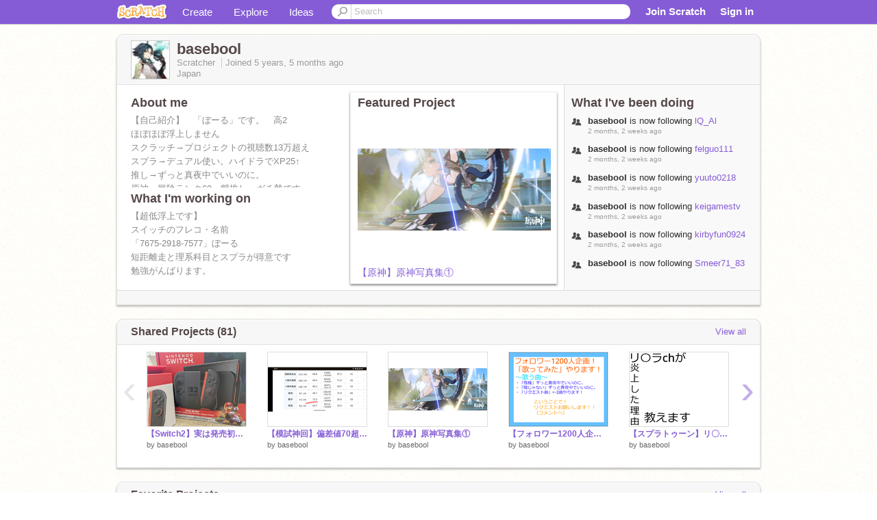

--- FILE ---
content_type: text/html; charset=utf-8
request_url: https://scratch.mit.edu/users/basebool/
body_size: 15495
content:

<!DOCTYPE html>

<html>
  <head>
  
    <!-- Google Tag Manager -->
    <script>(function(w,d,s,l,i){w[l]=w[l]||[];w[l].push({'gtm.start':
      new Date().getTime(),event:'gtm.js'});var f=d.getElementsByTagName(s)[0],
      j=d.createElement(s),dl=l!='dataLayer'?'&l='+l:'';j.async=true;j.src=
      'https://www.googletagmanager.com/gtm.js?id='+i+dl+'';f.parentNode.insertBefore(j,f);
      })(window,document,'script','dataLayer','GTM-NBMRDKQ');</script>
    <!-- End Google Tag Manager -->
  
  <meta http-equiv="X-UA-Compatible" content="IE=Edge" />
     
    <meta name="google-site-verification" content="m_3TAXDreGTFyoYnEmU9mcKB4Xtw5mw6yRkuJtXRKxM" />
    <title>basebool on Scratch</title>
    

<meta name="description" content="basebool on Scratch" />

    <link rel="stylesheet" href="//cdn.scratch.mit.edu/scratchr2/static/__3da742731204c0148352e5fd3a64dde9__/vendor/redmond/jquery.ui.all.css" />
    
        <link href="//cdn.scratch.mit.edu/scratchr2/static/__3da742731204c0148352e5fd3a64dde9__/css/main.css" rel="stylesheet" type="text/css" />
   
   <link rel="stylesheet" href="//cdn.scratch.mit.edu/scratchr2/static/__3da742731204c0148352e5fd3a64dde9__//css/handheld.css" media="handheld, only screen and (max-device-width:480px)"/>

    
<!-- templates/profiles/profile_detail.html block css -->
<link href="//cdn.scratch.mit.edu/scratchr2/static/__3da742731204c0148352e5fd3a64dde9__//css/pages/profile.css" rel="stylesheet" />
<link href="//cdn.scratch.mit.edu/scratchr2/static/__3da742731204c0148352e5fd3a64dde9__//vendor/redmond/jquery.ui.all.css" rel="stylesheet"/>
<link href="//cdn.scratch.mit.edu/scratchr2/static/__3da742731204c0148352e5fd3a64dde9__//css/modules/modal.css" rel="stylesheet"/>
<!-- end block css -->

    <script type="text/javascript" src="//cdn.scratch.mit.edu/scratchr2/static/__3da742731204c0148352e5fd3a64dde9__//js/jquery.min.js"></script>
    <script type="text/javascript" src="//cdn.scratch.mit.edu/scratchr2/static/__3da742731204c0148352e5fd3a64dde9__/js/lib/underscore-min.js"></script>
    <script type="text/javascript" src="//cdn.scratch.mit.edu/scratchr2/static/__3da742731204c0148352e5fd3a64dde9__//js/gaq-ga4.js"></script>
    <script>
      window.console||(window.console={log:$.noop,error:$.noop,debug:$.noop}); // ensure console fails gracefully when missing
      var sessionCookieName = 'scratchsessionsid';
      
      
      
      

    </script>
    <script type="text/javascript">
        function getCookie(name) {
            var cookieValue = null;
            if (document.cookie && document.cookie != '') {
                var cookies = document.cookie.split(';');
                for (var i = 0; i < cookies.length; i++) {
                    var cookie = jQuery.trim(cookies[i]);
                    // Does this cookie string begin with the name we want?
                    if (cookie.substring(0, name.length + 1) == (name + '=')) {
                        cookieValue = decodeURIComponent(cookie.substring(name.length + 1));
                        break;
                    }
                }
            }
            return cookieValue;
        }

        function setCookie(name, value, days) {
            var expires;

            if (days) {
                var date = new Date();
                date.setTime(date.getTime() + (days * 24 * 60 * 60 * 1000));
                expires = "; expires=" + date.toGMTString();
            } else {
                expires = "";
            }
            document.cookie = escape(name) + "=" + escape(value) + expires + "; path=/";
        }
    </script>
    
  <script>
    

var Scratch = Scratch || {};
Scratch.INIT_DATA = Scratch.INIT_DATA || {};



Scratch.INIT_DATA.ADMIN = false;
Scratch.INIT_DATA.LOGGED_IN_USER = {
  
  options: {
    
    
  

  


  }
};

Scratch.INIT_DATA.project_comments_enabled = true;
Scratch.INIT_DATA.gallery_comments_enabled = true;
Scratch.INIT_DATA.userprofile_comments_enabled = true;

Scratch.INIT_DATA.BROWSERS_SUPPORTED = {

  chrome: 35,
  firefox: 31,
  msie: 8,
  safari: 7
};

Scratch.INIT_DATA.TEMPLATE_CUES = {

  unsupported_browser: true,
  welcome: true,
  confirmed_email: false
};




Scratch.INIT_DATA.PROFILE = {
  model: {
    id: 'basebool',
    userId: 62898341,
    username: 'basebool',
    thumbnail_url: '//uploads.scratch.mit.edu/users/avatars/62898341.png',
    comments_allowed: true
  },
  related_counts: {
  }
   
  ,featuredProject: {
    title: '【原神】原神写真集①',
    id: 1090496011, 
    creator: 'basebool',
    isPublished: true,
  },
  featuredProjectLabel: "Featured Project"
 
}  
Scratch.INIT_DATA.ADMIN_PANEL = {
  'adminURL': '/users/basebool/admin/'
}




Scratch.INIT_DATA.IS_IP_BANNED = false;

Scratch.INIT_DATA.GLOBAL_URLS = {
  'media_url': '//uploads.scratch.mit.edu/',
  'static_url': '//cdn.scratch.mit.edu/scratchr2/static/__3da742731204c0148352e5fd3a64dde9__/',
  'static_path': '/scratchr2/static/__3da742731204c0148352e5fd3a64dde9__/'
}

Scratch.INIT_DATA.IS_SOCIAL = false;

  </script>


    <meta property="og:type" content="website" />
    
    <meta property="og:description" content="Make games, stories and interactive art with Scratch. (scratch.mit.edu)"/>
    

    
    <meta property="og:title" content="Scratch - Imagine, Program, Share"/>
    <meta property="og:url" content="https://scratch.mit.edu/users/basebool/" />
    

  </head>

  <body class="" >
  
    <!-- Google Tag Manager (noscript) -->
    <noscript><iframe src="https://www.googletagmanager.com/ns.html?id=GTM-NBMRDKQ" height="0" width="0" style="display:none;visibility:hidden"></iframe></noscript>
    <!-- End Google Tag Manager (noscript) -->
  
  <!--[if lte IE 8]>
  <div class="unsupported-browser banner" data-cue="unsupported_browser">
    <div class="container">
      <span>Scratch supports Internet Explorer 9+. We suggest you upgrade to <a href="/info/faq/#requirements">a supported browser</a>, <a href="/scratch2download/">download the offline editor</a>, or <a href="https://en.scratch-wiki.info/wiki/List_of_Bug_Workarounds">read about common workarounds</a>.</span>
    </div>
  </div>
  <![endif]-->
    <div id="pagewrapper">
      
      
      <div id="topnav" >
      <div class="innerwrap">
        <div class="container">
          <a href="/" class="logo"><span class="scratch"></span></a>
          <ul class="site-nav">
            <li><a id="project-create" href="/projects/editor/?tip_bar=home">Create</a></li><li><a href="/explore/projects/all">Explore</a></li><li class="last"><a href="/ideas">Ideas</a></li>
          </ul>
          
          <form class="search" action="/search/projects" method="get" class="search">
            <input type="submit" class="glass" value="">
            
	          <input id="search-input" type="text" placeholder="Search" name="q" >
          </form>
          
          <ul class="account-nav"></ul>
          <script type="text/template" id="template-account-nav-logged-out">
          <ul class="account-nav" >
              <li class="join-scratch"><a href="/join">Join Scratch</a></li><li id="login-dropdown" class="sign-in dropdown"><span data-toggle="dropdown" class="dropdown-toggle"><span>Sign in</span></span><div class="popover bottom dropdown-menu"><div class="arrow"></div><div class="popover-content" ><form method="post" id="login" action="#"><label for="username">Username</label><input type="text" id="login_dropdown_username" name="username" maxlength="30" class="wide username" /><label for="password" class="password">Password</label><input type="password" name="password" class="wide password" /><div class="ajax-loader" style="display:none; float: left;"></div><button type="submit">Sign in</button><span class="forgot-password"><a href="/accounts/password_reset/">Need help?</a></span><div class="error"></div></form></div></div></li><li data-control="modal-login" class="sign-in mobile"><span>Sign in</span></li>
          </ul>
          </script>
          <script type="text/template" id="template-account-nav-logged-in">
          <ul class="account-nav logged-in"><li class="messages"><a title="messages - updates and notices" href="/messages" class="messages-icon"><span class="notificationsCount none">0</span></a></li><li class="my-stuff"><a title="my stuff - manage projects and studios" href="/mystuff/" class="mystuff-icon"></a></li><li class="logged-in-user dropdown"><span class="user-name dropdown-toggle" data-toggle="dropdown"><div class="avatar-wrapper <%- LOGGED_IN_USER.model.membership_avatar_badge ? 'avatar-badge-wrapper' : '' %>"><img class="user-icon <%- LOGGED_IN_USER.model.membership_avatar_badge ? 'avatar-badge' : '' %>" src="<%- LOGGED_IN_USER.model.thumbnail_url %>" width="24" height="24"></div><%- LOGGED_IN_USER.model.username_truncated %><span class="caret"></span></span><div class="dropdown-menu blue" ><ul class="user-nav"><li><a href="<%- LOGGED_IN_USER.model.profile_url %>">Profile</a></li><li><a href="/mystuff/">My Stuff</a></li><% if (LOGGED_IN_USER.model.is_educator){ %><li><a href="/educators/classes/">My Classes</a></li><% } %><% if (LOGGED_IN_USER.model.is_student){ %><li><a href="/classes/<%- LOGGED_IN_USER.model.classroom_id %>/">My Class</a></li><% } %><li><a href="/accounts/settings/">Account settings</a></li><li id="logout" class="logout divider"><form method="post" action="/accounts/logout/"><input type='hidden' name='csrfmiddlewaretoken' value='zu0zgd8p3JUHHbJcUnqpWzHx7WcVBvyx' /><input type="submit" value="Sign out"></form></li></ul></div></li></ul>
          </script>
          <script type="text/javascript" src="//cdn.scratch.mit.edu/scratchr2/static/__3da742731204c0148352e5fd3a64dde9__/js/account-nav.js"></script>
        </div>
        <iframe class="iframeshim" frameborder="0" scrolling="no"><html><head></head><body></body></html></iframe>
      </div><!-- innerwrap -->
      </div>
        

      <div class="privacy-update banner" style="display:none;">
        <div class="container">
          <span>The Scratch privacy policy has been updated, effective May 25, 2023. You can see the new policy <a href="https://mitscratch.freshdesk.com/en/support/solutions/articles/4000219339-privacy-policy">here</a>.</span>
          <div class="close">x</div>
        </div>
      </div>

      <div class="confirm-email banner" data-cue="confirmed_email" style="display:none;">
        <div class="container">
          <span>
            
            <a id="confirm-email-popup" href="#">Confirm your email</a> to enable sharing. <a href="/info/faq/#accounts">Having trouble?</a>
            
          </span>
          <div class="close">x</div>
        </div>
      </div>

      <div class="email-outage banner" style="display:none; background-color:#FF661A;">
        <div class="container">
          <span>We are experiencing a disruption with email delivery. If you are not receiving emails from us, please try after 8am EST.</span>
          <div class="close">x</div>
        </div>
      </div>

        
        <div class="container" id="content">
        <div id="alert-view"></div>
        


  

<!-- templates/profiles/profile_detail.html block main-content -->
<div class="box" id="profile-data">
  <div class="box-head">
    <form id="profile-avatar" class="portrait">
      <div class="avatar">
      <a href="/users/basebool/">
        <img src="//cdn2.scratch.mit.edu/get_image/user/62898341_60x60.png" width="55" height="55"/>
        <div class="loading-img s48"></div>
      </a>
      
    </div>
    </form>
    <div class="header-text">
      <h2>basebool</h2>
      <p class="profile-details">
      
      <span class="group">
        Scratcher
         
        
      </span> 
      Joined <span title="2020-08-21">5 years, 5 months</span> ago
      <span class="location">Japan</span>
      </p>
    </div>
    
    
  </div>
  <div class="box-content" id="profile-box">
    <div class="action-bar">
      <div id="alert-view" class="">
      </div>
    </div>
    <div class="inner clearfix">
      <div class="user-content">
        <div id="user-details" class="about">
          <div class="loading-img s48"></div>
          <h3>About me</h3>
          
            <div id="bio-readonly" class="read-only">
              <div class="viewport">
                <p class="overview">【自己紹介】　「ぼーる」です。　高2<br />ほぼほぼ浮上しません<br />スクラッチ→プロジェクトの視聴数13万超え<br />スプラ→デュアル使い。ハイドラでXP25↑<br />推し→ずっと真夜中でいいのに。<br />原神→冒険ランク60　魈推し　ガチ勢です<br />スタレ→開拓ランク70　銀郎推し　ガチ勢です</p>
              </div>
            </div>
          

          <h3>What I'm working on</h3>
          
          <div id="status-readonly" class="read-only">
            <div class="viewport">
              <p class="overview">【超低浮上です】<br />スイッチのフレコ・名前<br />「7675-2918-7577」ぼーる<br />短距離走と理系科目とスプラが得意です<br />勉強がんばります。</p>
            </div>
          </div>
          
        </div>

        
            <div class="player">
                <h3 class="featured-project-heading">Featured Project</h3>
                <div class="stage" style="width: 282px;">
                    <a href="/projects/1090496011/" id="featured-project">
                        <img src="//cdn2.scratch.mit.edu/get_image/project/1090496011_282x210.png" width="282" height="210" alt="Featured project"/>
                        
                    </a>
                </div>
                <span class="title">
                    <a class="project-name" href="/projects/1090496011/">【原神】原神写真集①</a>
                </span>

            </div>
        
      </div>
        <div class="doing">
            <h3>What I've been doing</h3>
          <div id="activity-feed">
          </div>
        </div>
    </div>
  </div>
  <div class="footer">
  
  </div>
</div>
<div class="profile-box-footer-module" id="profile-box-footer">
</div>




<div class="box slider-carousel-container prevent-select" >
  <div class="box-head">
      <h4>Shared Projects (81)</h4>
    <a href="/users/basebool/projects/" data-control="view-all">View all</a>
  </div>
  <div class="box-content slider-carousel horizontal" id="shared">
    
    <div class="viewport">
      <ul class="scroll-content">
      
        










<!-- templates/carousel/project-thumb.html -->
<li class="project thumb item">
  <a href="/projects/1197581099/">
    <img class="lazy image" data-original="//cdn2.scratch.mit.edu/get_image/project/1197581099_144x108.png" width="144" height="108" />
  </a>
  <span class="title">
    <a href="/projects/1197581099/">【Switch2】実は発売初日から持ってました</a>
  </span>
  <span class="owner" >
      
        
            by <a href="/users/basebool/">basebool</a>
            <!-- 
              When rendered from the profile page, we have `profile` in the context.
              We only want to hide the membership label from the project thumbnail
              when displayed from the profile page on the user's own profile.
              The purpose is to reduce visual overload from membership elements.
            -->
            
        
      
  </span>
  
</li>
<!-- end templates/carousel/project-thumb.html -->




      
        










<!-- templates/carousel/project-thumb.html -->
<li class="project thumb item">
  <a href="/projects/1136146443/">
    <img class="lazy image" data-original="//cdn2.scratch.mit.edu/get_image/project/1136146443_144x108.png" width="144" height="108" />
  </a>
  <span class="title">
    <a href="/projects/1136146443/">【模試神回】偏差値70超えキタ</a>
  </span>
  <span class="owner" >
      
        
            by <a href="/users/basebool/">basebool</a>
            <!-- 
              When rendered from the profile page, we have `profile` in the context.
              We only want to hide the membership label from the project thumbnail
              when displayed from the profile page on the user's own profile.
              The purpose is to reduce visual overload from membership elements.
            -->
            
        
      
  </span>
  
</li>
<!-- end templates/carousel/project-thumb.html -->




      
        










<!-- templates/carousel/project-thumb.html -->
<li class="project thumb item">
  <a href="/projects/1090496011/">
    <img class="lazy image" data-original="//cdn2.scratch.mit.edu/get_image/project/1090496011_144x108.png" width="144" height="108" />
  </a>
  <span class="title">
    <a href="/projects/1090496011/">【原神】原神写真集①</a>
  </span>
  <span class="owner" >
      
        
            by <a href="/users/basebool/">basebool</a>
            <!-- 
              When rendered from the profile page, we have `profile` in the context.
              We only want to hide the membership label from the project thumbnail
              when displayed from the profile page on the user's own profile.
              The purpose is to reduce visual overload from membership elements.
            -->
            
        
      
  </span>
  
</li>
<!-- end templates/carousel/project-thumb.html -->




      
        










<!-- templates/carousel/project-thumb.html -->
<li class="project thumb item">
  <a href="/projects/1090154419/">
    <img class="lazy image" data-original="//cdn2.scratch.mit.edu/get_image/project/1090154419_144x108.png" width="144" height="108" />
  </a>
  <span class="title">
    <a href="/projects/1090154419/">【フォロワー1200人企画！】</a>
  </span>
  <span class="owner" >
      
        
            by <a href="/users/basebool/">basebool</a>
            <!-- 
              When rendered from the profile page, we have `profile` in the context.
              We only want to hide the membership label from the project thumbnail
              when displayed from the profile page on the user's own profile.
              The purpose is to reduce visual overload from membership elements.
            -->
            
        
      
  </span>
  
</li>
<!-- end templates/carousel/project-thumb.html -->




      
        










<!-- templates/carousel/project-thumb.html -->
<li class="project thumb item">
  <a href="/projects/1022979136/">
    <img class="lazy image" data-original="//cdn2.scratch.mit.edu/get_image/project/1022979136_144x108.png" width="144" height="108" />
  </a>
  <span class="title">
    <a href="/projects/1022979136/">【スプラトゥーン】リ〇ラchが炎上した理由</a>
  </span>
  <span class="owner" >
      
        
            by <a href="/users/basebool/">basebool</a>
            <!-- 
              When rendered from the profile page, we have `profile` in the context.
              We only want to hide the membership label from the project thumbnail
              when displayed from the profile page on the user's own profile.
              The purpose is to reduce visual overload from membership elements.
            -->
            
        
      
  </span>
  
</li>
<!-- end templates/carousel/project-thumb.html -->




      
        










<!-- templates/carousel/project-thumb.html -->
<li class="project thumb item">
  <a href="/projects/830909317/">
    <img class="lazy image" data-original="//cdn2.scratch.mit.edu/get_image/project/830909317_144x108.png" width="144" height="108" />
  </a>
  <span class="title">
    <a href="/projects/830909317/">推しの子のアニメが楽しみすぎる</a>
  </span>
  <span class="owner" >
      
        
            by <a href="/users/basebool/">basebool</a>
            <!-- 
              When rendered from the profile page, we have `profile` in the context.
              We only want to hide the membership label from the project thumbnail
              when displayed from the profile page on the user's own profile.
              The purpose is to reduce visual overload from membership elements.
            -->
            
        
      
  </span>
  
</li>
<!-- end templates/carousel/project-thumb.html -->




      
        










<!-- templates/carousel/project-thumb.html -->
<li class="project thumb item">
  <a href="/projects/819805770/">
    <img class="lazy image" data-original="//cdn2.scratch.mit.edu/get_image/project/819805770_144x108.png" width="144" height="108" />
  </a>
  <span class="title">
    <a href="/projects/819805770/">超おすすめパ　-久岐忍超開花-</a>
  </span>
  <span class="owner" >
      
        
            by <a href="/users/basebool/">basebool</a>
            <!-- 
              When rendered from the profile page, we have `profile` in the context.
              We only want to hide the membership label from the project thumbnail
              when displayed from the profile page on the user's own profile.
              The purpose is to reduce visual overload from membership elements.
            -->
            
        
      
  </span>
  
</li>
<!-- end templates/carousel/project-thumb.html -->




      
        










<!-- templates/carousel/project-thumb.html -->
<li class="project thumb item">
  <a href="/projects/807820029/">
    <img class="lazy image" data-original="//cdn2.scratch.mit.edu/get_image/project/807820029_144x108.png" width="144" height="108" />
  </a>
  <span class="title">
    <a href="/projects/807820029/">スプラは味方ゲーなのか？</a>
  </span>
  <span class="owner" >
      
        
            by <a href="/users/basebool/">basebool</a>
            <!-- 
              When rendered from the profile page, we have `profile` in the context.
              We only want to hide the membership label from the project thumbnail
              when displayed from the profile page on the user's own profile.
              The purpose is to reduce visual overload from membership elements.
            -->
            
        
      
  </span>
  
</li>
<!-- end templates/carousel/project-thumb.html -->




      
        










<!-- templates/carousel/project-thumb.html -->
<li class="project thumb item">
  <a href="/projects/785302698/">
    <img class="lazy image" data-original="//cdn2.scratch.mit.edu/get_image/project/785302698_144x108.png" width="144" height="108" />
  </a>
  <span class="title">
    <a href="/projects/785302698/">忘れてた質問募集の答え</a>
  </span>
  <span class="owner" >
      
        
            by <a href="/users/basebool/">basebool</a>
            <!-- 
              When rendered from the profile page, we have `profile` in the context.
              We only want to hide the membership label from the project thumbnail
              when displayed from the profile page on the user's own profile.
              The purpose is to reduce visual overload from membership elements.
            -->
            
        
      
  </span>
  
</li>
<!-- end templates/carousel/project-thumb.html -->




      
        










<!-- templates/carousel/project-thumb.html -->
<li class="project thumb item">
  <a href="/projects/798977186/">
    <img class="lazy image" data-original="//cdn2.scratch.mit.edu/get_image/project/798977186_144x108.png" width="144" height="108" />
  </a>
  <span class="title">
    <a href="/projects/798977186/">原神最強パ</a>
  </span>
  <span class="owner" >
      
        
            by <a href="/users/basebool/">basebool</a>
            <!-- 
              When rendered from the profile page, we have `profile` in the context.
              We only want to hide the membership label from the project thumbnail
              when displayed from the profile page on the user's own profile.
              The purpose is to reduce visual overload from membership elements.
            -->
            
        
      
  </span>
  
</li>
<!-- end templates/carousel/project-thumb.html -->




      
        










<!-- templates/carousel/project-thumb.html -->
<li class="project thumb item">
  <a href="/projects/798960706/">
    <img class="lazy image" data-original="//cdn2.scratch.mit.edu/get_image/project/798960706_144x108.png" width="144" height="108" />
  </a>
  <span class="title">
    <a href="/projects/798960706/">原神キャラ解説！</a>
  </span>
  <span class="owner" >
      
        
            by <a href="/users/basebool/">basebool</a>
            <!-- 
              When rendered from the profile page, we have `profile` in the context.
              We only want to hide the membership label from the project thumbnail
              when displayed from the profile page on the user's own profile.
              The purpose is to reduce visual overload from membership elements.
            -->
            
        
      
  </span>
  
</li>
<!-- end templates/carousel/project-thumb.html -->




      
        










<!-- templates/carousel/project-thumb.html -->
<li class="project thumb item">
  <a href="/projects/796321384/">
    <img class="lazy image" data-original="//cdn2.scratch.mit.edu/get_image/project/796321384_144x108.png" width="144" height="108" />
  </a>
  <span class="title">
    <a href="/projects/796321384/">スプラNG行為4選！</a>
  </span>
  <span class="owner" >
      
        
            by <a href="/users/basebool/">basebool</a>
            <!-- 
              When rendered from the profile page, we have `profile` in the context.
              We only want to hide the membership label from the project thumbnail
              when displayed from the profile page on the user's own profile.
              The purpose is to reduce visual overload from membership elements.
            -->
            
        
      
  </span>
  
</li>
<!-- end templates/carousel/project-thumb.html -->




      
        










<!-- templates/carousel/project-thumb.html -->
<li class="project thumb item">
  <a href="/projects/795480551/">
    <img class="lazy image" data-original="//cdn2.scratch.mit.edu/get_image/project/795480551_144x108.png" width="144" height="108" />
  </a>
  <span class="title">
    <a href="/projects/795480551/">PC部用に作ったゲーム(1人用)</a>
  </span>
  <span class="owner" >
      
        
            by <a href="/users/basebool/">basebool</a>
            <!-- 
              When rendered from the profile page, we have `profile` in the context.
              We only want to hide the membership label from the project thumbnail
              when displayed from the profile page on the user's own profile.
              The purpose is to reduce visual overload from membership elements.
            -->
            
        
      
  </span>
  
</li>
<!-- end templates/carousel/project-thumb.html -->




      
        










<!-- templates/carousel/project-thumb.html -->
<li class="project thumb item">
  <a href="/projects/795345751/">
    <img class="lazy image" data-original="//cdn2.scratch.mit.edu/get_image/project/795345751_144x108.png" width="144" height="108" />
  </a>
  <span class="title">
    <a href="/projects/795345751/">スプラで一番大事な上達法！</a>
  </span>
  <span class="owner" >
      
        
            by <a href="/users/basebool/">basebool</a>
            <!-- 
              When rendered from the profile page, we have `profile` in the context.
              We only want to hide the membership label from the project thumbnail
              when displayed from the profile page on the user's own profile.
              The purpose is to reduce visual overload from membership elements.
            -->
            
        
      
  </span>
  
</li>
<!-- end templates/carousel/project-thumb.html -->




      
        










<!-- templates/carousel/project-thumb.html -->
<li class="project thumb item">
  <a href="/projects/795320170/">
    <img class="lazy image" data-original="//cdn2.scratch.mit.edu/get_image/project/795320170_144x108.png" width="144" height="108" />
  </a>
  <span class="title">
    <a href="/projects/795320170/">スプラブキTier表！</a>
  </span>
  <span class="owner" >
      
        
            by <a href="/users/basebool/">basebool</a>
            <!-- 
              When rendered from the profile page, we have `profile` in the context.
              We only want to hide the membership label from the project thumbnail
              when displayed from the profile page on the user's own profile.
              The purpose is to reduce visual overload from membership elements.
            -->
            
        
      
  </span>
  
</li>
<!-- end templates/carousel/project-thumb.html -->




      
        










<!-- templates/carousel/project-thumb.html -->
<li class="project thumb item">
  <a href="/projects/791864619/">
    <img class="lazy image" data-original="//cdn2.scratch.mit.edu/get_image/project/791864619_144x108.png" width="144" height="108" />
  </a>
  <span class="title">
    <a href="/projects/791864619/">【簡単】スプラで勝率を上げる方法</a>
  </span>
  <span class="owner" >
      
        
            by <a href="/users/basebool/">basebool</a>
            <!-- 
              When rendered from the profile page, we have `profile` in the context.
              We only want to hide the membership label from the project thumbnail
              when displayed from the profile page on the user's own profile.
              The purpose is to reduce visual overload from membership elements.
            -->
            
        
      
  </span>
  
</li>
<!-- end templates/carousel/project-thumb.html -->




      
        










<!-- templates/carousel/project-thumb.html -->
<li class="project thumb item">
  <a href="/projects/788377732/">
    <img class="lazy image" data-original="//cdn2.scratch.mit.edu/get_image/project/788377732_144x108.png" width="144" height="108" />
  </a>
  <span class="title">
    <a href="/projects/788377732/">スプラの実績</a>
  </span>
  <span class="owner" >
      
        
            by <a href="/users/basebool/">basebool</a>
            <!-- 
              When rendered from the profile page, we have `profile` in the context.
              We only want to hide the membership label from the project thumbnail
              when displayed from the profile page on the user's own profile.
              The purpose is to reduce visual overload from membership elements.
            -->
            
        
      
  </span>
  
</li>
<!-- end templates/carousel/project-thumb.html -->




      
        










<!-- templates/carousel/project-thumb.html -->
<li class="project thumb item">
  <a href="/projects/787738267/">
    <img class="lazy image" data-original="//cdn2.scratch.mit.edu/get_image/project/787738267_144x108.png" width="144" height="108" />
  </a>
  <span class="title">
    <a href="/projects/787738267/">原神-Genshin-</a>
  </span>
  <span class="owner" >
      
        
            by <a href="/users/basebool/">basebool</a>
            <!-- 
              When rendered from the profile page, we have `profile` in the context.
              We only want to hide the membership label from the project thumbnail
              when displayed from the profile page on the user's own profile.
              The purpose is to reduce visual overload from membership elements.
            -->
            
        
      
  </span>
  
</li>
<!-- end templates/carousel/project-thumb.html -->




      
        










<!-- templates/carousel/project-thumb.html -->
<li class="project thumb item">
  <a href="/projects/749098407/">
    <img class="lazy image" data-original="//cdn2.scratch.mit.edu/get_image/project/749098407_144x108.png" width="144" height="108" />
  </a>
  <span class="title">
    <a href="/projects/749098407/">おすすめスマホゲーム！</a>
  </span>
  <span class="owner" >
      
        
            by <a href="/users/basebool/">basebool</a>
            <!-- 
              When rendered from the profile page, we have `profile` in the context.
              We only want to hide the membership label from the project thumbnail
              when displayed from the profile page on the user's own profile.
              The purpose is to reduce visual overload from membership elements.
            -->
            
        
      
  </span>
  
</li>
<!-- end templates/carousel/project-thumb.html -->




      
        










<!-- templates/carousel/project-thumb.html -->
<li class="project thumb item">
  <a href="/projects/772131509/">
    <img class="lazy image" data-original="//cdn2.scratch.mit.edu/get_image/project/772131509_144x108.png" width="144" height="108" />
  </a>
  <span class="title">
    <a href="/projects/772131509/">【おすすめシリーズ第2弾】僕のおすすめする音楽ユニット！</a>
  </span>
  <span class="owner" >
      
        
            by <a href="/users/basebool/">basebool</a>
            <!-- 
              When rendered from the profile page, we have `profile` in the context.
              We only want to hide the membership label from the project thumbnail
              when displayed from the profile page on the user's own profile.
              The purpose is to reduce visual overload from membership elements.
            -->
            
        
      
  </span>
  
</li>
<!-- end templates/carousel/project-thumb.html -->




      
      </ul>
    </div>
    
  </div>
</div>



<div class="box slider-carousel-container prevent-select" >
  <div class="box-head">
      <h4>Favorite Projects</h4>
    <a href="/users/basebool/favorites/" data-control="view-all">View all</a>
  </div>
  <div class="box-content slider-carousel horizontal" id="favorites">
    
    <div class="viewport">
      <ul class="scroll-content">
      
        










<!-- templates/carousel/project-thumb.html -->
<li class="project thumb item">
  <a href="/projects/1090496011/">
    <img class="lazy image" data-original="//cdn2.scratch.mit.edu/get_image/project/1090496011_144x108.png" width="144" height="108" />
  </a>
  <span class="title">
    <a href="/projects/1090496011/">【原神】原神写真集①</a>
  </span>
  <span class="owner" >
      
        
            by <a href="/users/basebool/">basebool</a>
            <!-- 
              When rendered from the profile page, we have `profile` in the context.
              We only want to hide the membership label from the project thumbnail
              when displayed from the profile page on the user's own profile.
              The purpose is to reduce visual overload from membership elements.
            -->
            
        
      
  </span>
  
</li>
<!-- end templates/carousel/project-thumb.html -->




      
        










<!-- templates/carousel/project-thumb.html -->
<li class="project thumb item">
  <a href="/projects/1090154419/">
    <img class="lazy image" data-original="//cdn2.scratch.mit.edu/get_image/project/1090154419_144x108.png" width="144" height="108" />
  </a>
  <span class="title">
    <a href="/projects/1090154419/">【フォロワー1200人企画！】</a>
  </span>
  <span class="owner" >
      
        
            by <a href="/users/basebool/">basebool</a>
            <!-- 
              When rendered from the profile page, we have `profile` in the context.
              We only want to hide the membership label from the project thumbnail
              when displayed from the profile page on the user's own profile.
              The purpose is to reduce visual overload from membership elements.
            -->
            
        
      
  </span>
  
</li>
<!-- end templates/carousel/project-thumb.html -->




      
        










<!-- templates/carousel/project-thumb.html -->
<li class="project thumb item">
  <a href="/projects/988472946/">
    <img class="lazy image" data-original="//cdn2.scratch.mit.edu/get_image/project/988472946_144x108.png" width="144" height="108" />
  </a>
  <span class="title">
    <a href="/projects/988472946/">リクエスト絵</a>
  </span>
  <span class="owner" >
      
        
            by <a href="/users/akainorumaku/">akainorumaku</a>
            <!-- 
              When rendered from the profile page, we have `profile` in the context.
              We only want to hide the membership label from the project thumbnail
              when displayed from the profile page on the user's own profile.
              The purpose is to reduce visual overload from membership elements.
            -->
            
        
      
  </span>
  
</li>
<!-- end templates/carousel/project-thumb.html -->




      
        










<!-- templates/carousel/project-thumb.html -->
<li class="project thumb item">
  <a href="/projects/718566404/">
    <img class="lazy image" data-original="//cdn2.scratch.mit.edu/get_image/project/718566404_144x108.png" width="144" height="108" />
  </a>
  <span class="title">
    <a href="/projects/718566404/">ずとまよyoutubeライブがド最高すぎた！！</a>
  </span>
  <span class="owner" >
      
        
            by <a href="/users/norumaku/">norumaku</a>
            <!-- 
              When rendered from the profile page, we have `profile` in the context.
              We only want to hide the membership label from the project thumbnail
              when displayed from the profile page on the user's own profile.
              The purpose is to reduce visual overload from membership elements.
            -->
            
        
      
  </span>
  
</li>
<!-- end templates/carousel/project-thumb.html -->




      
        










<!-- templates/carousel/project-thumb.html -->
<li class="project thumb item">
  <a href="/projects/699632135/">
    <img class="lazy image" data-original="//cdn2.scratch.mit.edu/get_image/project/699632135_144x108.png" width="144" height="108" />
  </a>
  <span class="title">
    <a href="/projects/699632135/">四角くんの冒険(12ステージ)</a>
  </span>
  <span class="owner" >
      
        
            by <a href="/users/basebool/">basebool</a>
            <!-- 
              When rendered from the profile page, we have `profile` in the context.
              We only want to hide the membership label from the project thumbnail
              when displayed from the profile page on the user's own profile.
              The purpose is to reduce visual overload from membership elements.
            -->
            
        
      
  </span>
  
</li>
<!-- end templates/carousel/project-thumb.html -->




      
        










<!-- templates/carousel/project-thumb.html -->
<li class="project thumb item">
  <a href="/projects/809607388/">
    <img class="lazy image" data-original="//cdn2.scratch.mit.edu/get_image/project/809607388_144x108.png" width="144" height="108" />
  </a>
  <span class="title">
    <a href="/projects/809607388/">第3回‼︎スクイク大会開催だぁぁあぁあぁあぁぁぁぁぁあぁぁぁぁぁぁぁあぁぁぁあ(((((((((</a>
  </span>
  <span class="owner" >
      
        
            by <a href="/users/-ume-/">-ume-</a>
            <!-- 
              When rendered from the profile page, we have `profile` in the context.
              We only want to hide the membership label from the project thumbnail
              when displayed from the profile page on the user's own profile.
              The purpose is to reduce visual overload from membership elements.
            -->
            
        
      
  </span>
  
</li>
<!-- end templates/carousel/project-thumb.html -->




      
        










<!-- templates/carousel/project-thumb.html -->
<li class="project thumb item">
  <a href="/projects/792124810/">
    <img class="lazy image" data-original="//cdn2.scratch.mit.edu/get_image/project/792124810_144x108.png" width="144" height="108" />
  </a>
  <span class="title">
    <a href="/projects/792124810/">神漫画✨【推しの子】(アイドル)</a>
  </span>
  <span class="owner" >
      
        
            by <a href="/users/emu_1112/">emu_1112</a>
            <!-- 
              When rendered from the profile page, we have `profile` in the context.
              We only want to hide the membership label from the project thumbnail
              when displayed from the profile page on the user's own profile.
              The purpose is to reduce visual overload from membership elements.
            -->
            
        
      
  </span>
  
</li>
<!-- end templates/carousel/project-thumb.html -->




      
        










<!-- templates/carousel/project-thumb.html -->
<li class="project thumb item">
  <a href="/projects/809688832/">
    <img class="lazy image" data-original="//cdn2.scratch.mit.edu/get_image/project/809688832_144x108.png" width="144" height="108" />
  </a>
  <span class="title">
    <a href="/projects/809688832/">虹夏のアホ毛避けゲーム　Ver.03</a>
  </span>
  <span class="owner" >
      
        
            by <a href="/users/atomic-osushi/">atomic-osushi</a>
            <!-- 
              When rendered from the profile page, we have `profile` in the context.
              We only want to hide the membership label from the project thumbnail
              when displayed from the profile page on the user's own profile.
              The purpose is to reduce visual overload from membership elements.
            -->
            
        
      
  </span>
  
</li>
<!-- end templates/carousel/project-thumb.html -->




      
        










<!-- templates/carousel/project-thumb.html -->
<li class="project thumb item">
  <a href="/projects/807820029/">
    <img class="lazy image" data-original="//cdn2.scratch.mit.edu/get_image/project/807820029_144x108.png" width="144" height="108" />
  </a>
  <span class="title">
    <a href="/projects/807820029/">スプラは味方ゲーなのか？</a>
  </span>
  <span class="owner" >
      
        
            by <a href="/users/basebool/">basebool</a>
            <!-- 
              When rendered from the profile page, we have `profile` in the context.
              We only want to hide the membership label from the project thumbnail
              when displayed from the profile page on the user's own profile.
              The purpose is to reduce visual overload from membership elements.
            -->
            
        
      
  </span>
  
</li>
<!-- end templates/carousel/project-thumb.html -->




      
        










<!-- templates/carousel/project-thumb.html -->
<li class="project thumb item">
  <a href="/projects/791480031/">
    <img class="lazy image" data-original="//cdn2.scratch.mit.edu/get_image/project/791480031_144x108.png" width="144" height="108" />
  </a>
  <span class="title">
    <a href="/projects/791480031/">キル集#2</a>
  </span>
  <span class="owner" >
      
        
            by <a href="/users/TiramisuFrappuccino/">TiramisuFrappuccino</a>
            <!-- 
              When rendered from the profile page, we have `profile` in the context.
              We only want to hide the membership label from the project thumbnail
              when displayed from the profile page on the user's own profile.
              The purpose is to reduce visual overload from membership elements.
            -->
            
        
      
  </span>
  
</li>
<!-- end templates/carousel/project-thumb.html -->




      
        










<!-- templates/carousel/project-thumb.html -->
<li class="project thumb item">
  <a href="/projects/785302698/">
    <img class="lazy image" data-original="//cdn2.scratch.mit.edu/get_image/project/785302698_144x108.png" width="144" height="108" />
  </a>
  <span class="title">
    <a href="/projects/785302698/">忘れてた質問募集の答え</a>
  </span>
  <span class="owner" >
      
        
            by <a href="/users/basebool/">basebool</a>
            <!-- 
              When rendered from the profile page, we have `profile` in the context.
              We only want to hide the membership label from the project thumbnail
              when displayed from the profile page on the user's own profile.
              The purpose is to reduce visual overload from membership elements.
            -->
            
        
      
  </span>
  
</li>
<!-- end templates/carousel/project-thumb.html -->




      
        










<!-- templates/carousel/project-thumb.html -->
<li class="project thumb item">
  <a href="/projects/798981004/">
    <img class="lazy image" data-original="//cdn2.scratch.mit.edu/get_image/project/798981004_144x108.png" width="144" height="108" />
  </a>
  <span class="title">
    <a href="/projects/798981004/">持ってる中で一番良い聖遺物</a>
  </span>
  <span class="owner" >
      
        
            by <a href="/users/inkxans/">inkxans</a>
            <!-- 
              When rendered from the profile page, we have `profile` in the context.
              We only want to hide the membership label from the project thumbnail
              when displayed from the profile page on the user's own profile.
              The purpose is to reduce visual overload from membership elements.
            -->
            
        
      
  </span>
  
</li>
<!-- end templates/carousel/project-thumb.html -->




      
        










<!-- templates/carousel/project-thumb.html -->
<li class="project thumb item">
  <a href="/projects/795480551/">
    <img class="lazy image" data-original="//cdn2.scratch.mit.edu/get_image/project/795480551_144x108.png" width="144" height="108" />
  </a>
  <span class="title">
    <a href="/projects/795480551/">PC部用に作ったゲーム(1人用)</a>
  </span>
  <span class="owner" >
      
        
            by <a href="/users/basebool/">basebool</a>
            <!-- 
              When rendered from the profile page, we have `profile` in the context.
              We only want to hide the membership label from the project thumbnail
              when displayed from the profile page on the user's own profile.
              The purpose is to reduce visual overload from membership elements.
            -->
            
        
      
  </span>
  
</li>
<!-- end templates/carousel/project-thumb.html -->




      
        










<!-- templates/carousel/project-thumb.html -->
<li class="project thumb item">
  <a href="/projects/795015082/">
    <img class="lazy image" data-original="//cdn2.scratch.mit.edu/get_image/project/795015082_144x108.png" width="144" height="108" />
  </a>
  <span class="title">
    <a href="/projects/795015082/">朝起きたら体調悪かった話</a>
  </span>
  <span class="owner" >
      
        
            by <a href="/users/mochinomi/">mochinomi</a>
            <!-- 
              When rendered from the profile page, we have `profile` in the context.
              We only want to hide the membership label from the project thumbnail
              when displayed from the profile page on the user's own profile.
              The purpose is to reduce visual overload from membership elements.
            -->
            
        
      
  </span>
  
</li>
<!-- end templates/carousel/project-thumb.html -->




      
        










<!-- templates/carousel/project-thumb.html -->
<li class="project thumb item">
  <a href="/projects/796321384/">
    <img class="lazy image" data-original="//cdn2.scratch.mit.edu/get_image/project/796321384_144x108.png" width="144" height="108" />
  </a>
  <span class="title">
    <a href="/projects/796321384/">スプラNG行為4選！</a>
  </span>
  <span class="owner" >
      
        
            by <a href="/users/basebool/">basebool</a>
            <!-- 
              When rendered from the profile page, we have `profile` in the context.
              We only want to hide the membership label from the project thumbnail
              when displayed from the profile page on the user's own profile.
              The purpose is to reduce visual overload from membership elements.
            -->
            
        
      
  </span>
  
</li>
<!-- end templates/carousel/project-thumb.html -->




      
        










<!-- templates/carousel/project-thumb.html -->
<li class="project thumb item">
  <a href="/projects/795345751/">
    <img class="lazy image" data-original="//cdn2.scratch.mit.edu/get_image/project/795345751_144x108.png" width="144" height="108" />
  </a>
  <span class="title">
    <a href="/projects/795345751/">スプラで一番大事な上達法！</a>
  </span>
  <span class="owner" >
      
        
            by <a href="/users/basebool/">basebool</a>
            <!-- 
              When rendered from the profile page, we have `profile` in the context.
              We only want to hide the membership label from the project thumbnail
              when displayed from the profile page on the user's own profile.
              The purpose is to reduce visual overload from membership elements.
            -->
            
        
      
  </span>
  
</li>
<!-- end templates/carousel/project-thumb.html -->




      
        










<!-- templates/carousel/project-thumb.html -->
<li class="project thumb item">
  <a href="/projects/795320170/">
    <img class="lazy image" data-original="//cdn2.scratch.mit.edu/get_image/project/795320170_144x108.png" width="144" height="108" />
  </a>
  <span class="title">
    <a href="/projects/795320170/">スプラブキTier表！</a>
  </span>
  <span class="owner" >
      
        
            by <a href="/users/basebool/">basebool</a>
            <!-- 
              When rendered from the profile page, we have `profile` in the context.
              We only want to hide the membership label from the project thumbnail
              when displayed from the profile page on the user's own profile.
              The purpose is to reduce visual overload from membership elements.
            -->
            
        
      
  </span>
  
</li>
<!-- end templates/carousel/project-thumb.html -->




      
        










<!-- templates/carousel/project-thumb.html -->
<li class="project thumb item">
  <a href="/projects/788480526/">
    <img class="lazy image" data-original="//cdn2.scratch.mit.edu/get_image/project/788480526_144x108.png" width="144" height="108" />
  </a>
  <span class="title">
    <a href="/projects/788480526/">30の質問プロジェクト！ remix</a>
  </span>
  <span class="owner" >
      
        
            by <a href="/users/Artemisia_bsinthium/">Artemisia_bsinthium</a>
            <!-- 
              When rendered from the profile page, we have `profile` in the context.
              We only want to hide the membership label from the project thumbnail
              when displayed from the profile page on the user's own profile.
              The purpose is to reduce visual overload from membership elements.
            -->
            
        
      
  </span>
  
</li>
<!-- end templates/carousel/project-thumb.html -->




      
        










<!-- templates/carousel/project-thumb.html -->
<li class="project thumb item">
  <a href="/projects/654242694/">
    <img class="lazy image" data-original="//cdn2.scratch.mit.edu/get_image/project/654242694_144x108.png" width="144" height="108" />
  </a>
  <span class="title">
    <a href="/projects/654242694/">30の質問プロジェクト！ remix</a>
  </span>
  <span class="owner" >
      
        
            by <a href="/users/tukden/">tukden</a>
            <!-- 
              When rendered from the profile page, we have `profile` in the context.
              We only want to hide the membership label from the project thumbnail
              when displayed from the profile page on the user's own profile.
              The purpose is to reduce visual overload from membership elements.
            -->
            
        
      
  </span>
  
</li>
<!-- end templates/carousel/project-thumb.html -->




      
        










<!-- templates/carousel/project-thumb.html -->
<li class="project thumb item">
  <a href="/projects/660165426/">
    <img class="lazy image" data-original="//cdn2.scratch.mit.edu/get_image/project/660165426_144x108.png" width="144" height="108" />
  </a>
  <span class="title">
    <a href="/projects/660165426/">30の質問プロジェクト！ remix</a>
  </span>
  <span class="owner" >
      
        
            by <a href="/users/-chako-/">-chako-</a>
            <!-- 
              When rendered from the profile page, we have `profile` in the context.
              We only want to hide the membership label from the project thumbnail
              when displayed from the profile page on the user's own profile.
              The purpose is to reduce visual overload from membership elements.
            -->
            
        
      
  </span>
  
</li>
<!-- end templates/carousel/project-thumb.html -->




      
      </ul>
    </div>
    

  </div>
</div>




<div class="box slider-carousel-container prevent-select" >
  <div class="box-head">
      <h4>Studios I'm Following</h4>
    <a href="/users/basebool/studios_following/" data-control="view-all">View all</a>
  </div>
  <div class="box-content slider-carousel horizontal" id="featured">
    <div class="viewport">
      <ul class="scroll-content">
      
        



<!-- templates/carousel/gallery-thumb.html -->
<li class="gallery thumb item">
  <a href="/studios/30297749/" class="image">
    <span class="image">
      <img class="lazy" data-original="//cdn2.scratch.mit.edu/get_image/gallery/30297749_170x100.png" width="170" height="100" />
    </span>
    <span class="stats">
      <span class="icon-sm studio white"></span>
    </span>
  </a>
  <span class="title">
    <a href="/studios/30297749/">【スプラ好き集まれ】スプラ上達スタジオ　　スプラトゥーン3　　　　　　　　　splatoon3
    </a>
  </span>
</li>
<!-- end templates/carousel/gallery-thumb.html -->


      
        



<!-- templates/carousel/gallery-thumb.html -->
<li class="gallery thumb item">
  <a href="/studios/32935814/" class="image">
    <span class="image">
      <img class="lazy" data-original="//cdn2.scratch.mit.edu/get_image/gallery/32935814_170x100.png" width="170" height="100" />
    </span>
    <span class="stats">
      <span class="icon-sm studio white"></span>
    </span>
  </a>
  <span class="title">
    <a href="/studios/32935814/">ずっと真夜中でいいのに。（ずとまよ）が好きな人集まれ！(Zutomayo fans gather!)
    </a>
  </span>
</li>
<!-- end templates/carousel/gallery-thumb.html -->


      
        



<!-- templates/carousel/gallery-thumb.html -->
<li class="gallery thumb item">
  <a href="/studios/31414342/" class="image">
    <span class="image">
      <img class="lazy" data-original="//cdn2.scratch.mit.edu/get_image/gallery/31414342_170x100.png" width="170" height="100" />
    </span>
    <span class="stats">
      <span class="icon-sm studio white"></span>
    </span>
  </a>
  <span class="title">
    <a href="/studios/31414342/">原神好き集まれー！
    </a>
  </span>
</li>
<!-- end templates/carousel/gallery-thumb.html -->


      
        



<!-- templates/carousel/gallery-thumb.html -->
<li class="gallery thumb item">
  <a href="/studios/32778868/" class="image">
    <span class="image">
      <img class="lazy" data-original="//cdn2.scratch.mit.edu/get_image/gallery/32778868_170x100.png" width="170" height="100" />
    </span>
    <span class="stats">
      <span class="icon-sm studio white"></span>
    </span>
  </a>
  <span class="title">
    <a href="/studios/32778868/">スプラ3超上達スタジオ！　　　　　　　　スプラトゥーン3
    </a>
  </span>
</li>
<!-- end templates/carousel/gallery-thumb.html -->


      
        



<!-- templates/carousel/gallery-thumb.html -->
<li class="gallery thumb item">
  <a href="/studios/32666708/" class="image">
    <span class="image">
      <img class="lazy" data-original="//cdn2.scratch.mit.edu/get_image/gallery/32666708_170x100.png" width="170" height="100" />
    </span>
    <span class="stats">
      <span class="icon-sm studio white"></span>
    </span>
  </a>
  <span class="title">
    <a href="/studios/32666708/">フォロワー1000人記念企画！質問募集！
    </a>
  </span>
</li>
<!-- end templates/carousel/gallery-thumb.html -->


      
        



<!-- templates/carousel/gallery-thumb.html -->
<li class="gallery thumb item">
  <a href="/studios/32354851/" class="image">
    <span class="image">
      <img class="lazy" data-original="//cdn2.scratch.mit.edu/get_image/gallery/32354851_170x100.png" width="170" height="100" />
    </span>
    <span class="stats">
      <span class="icon-sm studio white"></span>
    </span>
  </a>
  <span class="title">
    <a href="/studios/32354851/">スプラトゥーン3　　　プラベスタジオ　　　　　　
    </a>
  </span>
</li>
<!-- end templates/carousel/gallery-thumb.html -->


      
        



<!-- templates/carousel/gallery-thumb.html -->
<li class="gallery thumb item">
  <a href="/studios/31875034/" class="image">
    <span class="image">
      <img class="lazy" data-original="//cdn2.scratch.mit.edu/get_image/gallery/31875034_170x100.png" width="170" height="100" />
    </span>
    <span class="stats">
      <span class="icon-sm studio white"></span>
    </span>
  </a>
  <span class="title">
    <a href="/studios/31875034/">夏休みスプラスタジオ！　スプラトゥーン　　　　　　　　　　　　　　　　　　　　　　　　　スプラ
    </a>
  </span>
</li>
<!-- end templates/carousel/gallery-thumb.html -->


      
        



<!-- templates/carousel/gallery-thumb.html -->
<li class="gallery thumb item">
  <a href="/studios/31537101/" class="image">
    <span class="image">
      <img class="lazy" data-original="//cdn2.scratch.mit.edu/get_image/gallery/31537101_170x100.png" width="170" height="100" />
    </span>
    <span class="stats">
      <span class="icon-sm studio white"></span>
    </span>
  </a>
  <span class="title">
    <a href="/studios/31537101/">苦手武器／得意武器　プラベ　　　　　　　　　スプラトゥーン
    </a>
  </span>
</li>
<!-- end templates/carousel/gallery-thumb.html -->


      
        



<!-- templates/carousel/gallery-thumb.html -->
<li class="gallery thumb item">
  <a href="/studios/31451122/" class="image">
    <span class="image">
      <img class="lazy" data-original="//cdn2.scratch.mit.edu/get_image/gallery/31451122_170x100.png" width="170" height="100" />
    </span>
    <span class="stats">
      <span class="icon-sm studio white"></span>
    </span>
  </a>
  <span class="title">
    <a href="/studios/31451122/">僕のスク友様・弟子様等のスタジオ！
    </a>
  </span>
</li>
<!-- end templates/carousel/gallery-thumb.html -->


      
        



<!-- templates/carousel/gallery-thumb.html -->
<li class="gallery thumb item">
  <a href="/studios/31013686/" class="image">
    <span class="image">
      <img class="lazy" data-original="//cdn2.scratch.mit.edu/get_image/gallery/31013686_170x100.png" width="170" height="100" />
    </span>
    <span class="stats">
      <span class="icon-sm studio white"></span>
    </span>
  </a>
  <span class="title">
    <a href="/studios/31013686/">f√Myso
    </a>
  </span>
</li>
<!-- end templates/carousel/gallery-thumb.html -->


      
        



<!-- templates/carousel/gallery-thumb.html -->
<li class="gallery thumb item">
  <a href="/studios/31188721/" class="image">
    <span class="image">
      <img class="lazy" data-original="//cdn2.scratch.mit.edu/get_image/gallery/31188721_170x100.png" width="170" height="100" />
    </span>
    <span class="stats">
      <span class="icon-sm studio white"></span>
    </span>
  </a>
  <span class="title">
    <a href="/studios/31188721/">プラベ・リグマスタジオ　スプラトゥーン2
    </a>
  </span>
</li>
<!-- end templates/carousel/gallery-thumb.html -->


      
        



<!-- templates/carousel/gallery-thumb.html -->
<li class="gallery thumb item">
  <a href="/studios/31019540/" class="image">
    <span class="image">
      <img class="lazy" data-original="//cdn2.scratch.mit.edu/get_image/gallery/31019540_170x100.png" width="170" height="100" />
    </span>
    <span class="stats">
      <span class="icon-sm studio white"></span>
    </span>
  </a>
  <span class="title">
    <a href="/studios/31019540/">僕への質問スタジオ
    </a>
  </span>
</li>
<!-- end templates/carousel/gallery-thumb.html -->


      
        



<!-- templates/carousel/gallery-thumb.html -->
<li class="gallery thumb item">
  <a href="/studios/30879039/" class="image">
    <span class="image">
      <img class="lazy" data-original="//cdn2.scratch.mit.edu/get_image/gallery/30879039_170x100.png" width="170" height="100" />
    </span>
    <span class="stats">
      <span class="icon-sm studio white"></span>
    </span>
  </a>
  <span class="title">
    <a href="/studios/30879039/">苦手武器プラベ　　　スタジオ
    </a>
  </span>
</li>
<!-- end templates/carousel/gallery-thumb.html -->


      
        



<!-- templates/carousel/gallery-thumb.html -->
<li class="gallery thumb item">
  <a href="/studios/30862778/" class="image">
    <span class="image">
      <img class="lazy" data-original="//cdn2.scratch.mit.edu/get_image/gallery/30862778_170x100.png" width="170" height="100" />
    </span>
    <span class="stats">
      <span class="icon-sm studio white"></span>
    </span>
  </a>
  <span class="title">
    <a href="/studios/30862778/">スプラトゥーン2　　1対1しようぜ
    </a>
  </span>
</li>
<!-- end templates/carousel/gallery-thumb.html -->


      
        



<!-- templates/carousel/gallery-thumb.html -->
<li class="gallery thumb item">
  <a href="/studios/30855513/" class="image">
    <span class="image">
      <img class="lazy" data-original="//cdn2.scratch.mit.edu/get_image/gallery/30855513_170x100.png" width="170" height="100" />
    </span>
    <span class="stats">
      <span class="icon-sm studio white"></span>
    </span>
  </a>
  <span class="title">
    <a href="/studios/30855513/">リッター4Kプラベスタジオ
    </a>
  </span>
</li>
<!-- end templates/carousel/gallery-thumb.html -->


      
        



<!-- templates/carousel/gallery-thumb.html -->
<li class="gallery thumb item">
  <a href="/studios/30158112/" class="image">
    <span class="image">
      <img class="lazy" data-original="//cdn2.scratch.mit.edu/get_image/gallery/30158112_170x100.png" width="170" height="100" />
    </span>
    <span class="stats">
      <span class="icon-sm studio white"></span>
    </span>
  </a>
  <span class="title">
    <a href="/studios/30158112/">！スプラが好きな人〜〜〜来て〜〜〜！
    </a>
  </span>
</li>
<!-- end templates/carousel/gallery-thumb.html -->


      
        



<!-- templates/carousel/gallery-thumb.html -->
<li class="gallery thumb item">
  <a href="/studios/30818508/" class="image">
    <span class="image">
      <img class="lazy" data-original="//cdn2.scratch.mit.edu/get_image/gallery/30818508_170x100.png" width="170" height="100" />
    </span>
    <span class="stats">
      <span class="icon-sm studio white"></span>
    </span>
  </a>
  <span class="title">
    <a href="/studios/30818508/">baseboolのプロフィール代わりのスタジオ
    </a>
  </span>
</li>
<!-- end templates/carousel/gallery-thumb.html -->


      
        



<!-- templates/carousel/gallery-thumb.html -->
<li class="gallery thumb item">
  <a href="/studios/30715275/" class="image">
    <span class="image">
      <img class="lazy" data-original="//cdn2.scratch.mit.edu/get_image/gallery/30715275_170x100.png" width="170" height="100" />
    </span>
    <span class="stats">
      <span class="icon-sm studio white"></span>
    </span>
  </a>
  <span class="title">
    <a href="/studios/30715275/">新アイコン作成記念スタジオ！
    </a>
  </span>
</li>
<!-- end templates/carousel/gallery-thumb.html -->


      
        



<!-- templates/carousel/gallery-thumb.html -->
<li class="gallery thumb item">
  <a href="/studios/30709922/" class="image">
    <span class="image">
      <img class="lazy" data-original="//cdn2.scratch.mit.edu/get_image/gallery/30709922_170x100.png" width="170" height="100" />
    </span>
    <span class="stats">
      <span class="icon-sm studio white"></span>
    </span>
  </a>
  <span class="title">
    <a href="/studios/30709922/">フォロワー300人行ったから特に仲いい人集まれ〜
    </a>
  </span>
</li>
<!-- end templates/carousel/gallery-thumb.html -->


      
        



<!-- templates/carousel/gallery-thumb.html -->
<li class="gallery thumb item">
  <a href="/studios/30703714/" class="image">
    <span class="image">
      <img class="lazy" data-original="//cdn2.scratch.mit.edu/get_image/gallery/default_170x100.png" width="170" height="100" />
    </span>
    <span class="stats">
      <span class="icon-sm studio white"></span>
    </span>
  </a>
  <span class="title">
    <a href="/studios/30703714/">4コマ顔文字漫画スタジオ！
    </a>
  </span>
</li>
<!-- end templates/carousel/gallery-thumb.html -->


      
      </ul>
    </div>
  </div>
</div>





<div class="box slider-carousel-container prevent-select" >
  <div class="box-head">
      <h4>Studios I Curate</h4>
    <a href="/users/basebool/studios/" data-control="view-all">View all</a>
  </div>
  <div class="box-content slider-carousel horizontal" id="featured">
    <div class="viewport">
      <ul class="scroll-content">
      
        



<!-- templates/carousel/gallery-thumb.html -->
<li class="gallery thumb item">
  <a href="/studios/33104023/" class="image">
    <span class="image">
      <img class="lazy" data-original="//cdn2.scratch.mit.edu/get_image/gallery/33104023_170x100.png" width="170" height="100" />
    </span>
    <span class="stats">
      <span class="icon-sm studio white"></span>
    </span>
  </a>
  <span class="title">
    <a href="/studios/33104023/">スプラスタジオ　#Splatoon【雑談】
    </a>
  </span>
</li>
<!-- end templates/carousel/gallery-thumb.html -->


      
        



<!-- templates/carousel/gallery-thumb.html -->
<li class="gallery thumb item">
  <a href="/studios/32186222/" class="image">
    <span class="image">
      <img class="lazy" data-original="//cdn2.scratch.mit.edu/get_image/gallery/32186222_170x100.png" width="170" height="100" />
    </span>
    <span class="stats">
      <span class="icon-sm studio white"></span>
    </span>
  </a>
  <span class="title">
    <a href="/studios/32186222/">【スプラ3】スプラ市スプラ会社
    </a>
  </span>
</li>
<!-- end templates/carousel/gallery-thumb.html -->


      
        



<!-- templates/carousel/gallery-thumb.html -->
<li class="gallery thumb item">
  <a href="/studios/32935814/" class="image">
    <span class="image">
      <img class="lazy" data-original="//cdn2.scratch.mit.edu/get_image/gallery/32935814_170x100.png" width="170" height="100" />
    </span>
    <span class="stats">
      <span class="icon-sm studio white"></span>
    </span>
  </a>
  <span class="title">
    <a href="/studios/32935814/">ずっと真夜中でいいのに。（ずとまよ）が好きな人集まれ！(Zutomayo fans gather!)
    </a>
  </span>
</li>
<!-- end templates/carousel/gallery-thumb.html -->


      
        



<!-- templates/carousel/gallery-thumb.html -->
<li class="gallery thumb item">
  <a href="/studios/32935882/" class="image">
    <span class="image">
      <img class="lazy" data-original="//cdn2.scratch.mit.edu/get_image/gallery/32935882_170x100.png" width="170" height="100" />
    </span>
    <span class="stats">
      <span class="icon-sm studio white"></span>
    </span>
  </a>
  <span class="title">
    <a href="/studios/32935882/">ずとまよ(ずっと真夜でいいのに)好きな人来て！
    </a>
  </span>
</li>
<!-- end templates/carousel/gallery-thumb.html -->


      
        



<!-- templates/carousel/gallery-thumb.html -->
<li class="gallery thumb item">
  <a href="/studios/32921802/" class="image">
    <span class="image">
      <img class="lazy" data-original="//cdn2.scratch.mit.edu/get_image/gallery/32921802_170x100.png" width="170" height="100" />
    </span>
    <span class="stats">
      <span class="icon-sm studio white"></span>
    </span>
  </a>
  <span class="title">
    <a href="/studios/32921802/">なんか好きなことつぶやけ
    </a>
  </span>
</li>
<!-- end templates/carousel/gallery-thumb.html -->


      
        



<!-- templates/carousel/gallery-thumb.html -->
<li class="gallery thumb item">
  <a href="/studios/31880077/" class="image">
    <span class="image">
      <img class="lazy" data-original="//cdn2.scratch.mit.edu/get_image/gallery/31880077_170x100.png" width="170" height="100" />
    </span>
    <span class="stats">
      <span class="icon-sm studio white"></span>
    </span>
  </a>
  <span class="title">
    <a href="/studios/31880077/">べあーのフォロワー様.
    </a>
  </span>
</li>
<!-- end templates/carousel/gallery-thumb.html -->


      
        



<!-- templates/carousel/gallery-thumb.html -->
<li class="gallery thumb item">
  <a href="/studios/32893957/" class="image">
    <span class="image">
      <img class="lazy" data-original="//cdn2.scratch.mit.edu/get_image/gallery/32893957_170x100.png" width="170" height="100" />
    </span>
    <span class="stats">
      <span class="icon-sm studio white"></span>
    </span>
  </a>
  <span class="title">
    <a href="/studios/32893957/">1234kanakaeのフォロワールーム
    </a>
  </span>
</li>
<!-- end templates/carousel/gallery-thumb.html -->


      
        



<!-- templates/carousel/gallery-thumb.html -->
<li class="gallery thumb item">
  <a href="/studios/32557180/" class="image">
    <span class="image">
      <img class="lazy" data-original="//cdn2.scratch.mit.edu/get_image/gallery/32557180_170x100.png" width="170" height="100" />
    </span>
    <span class="stats">
      <span class="icon-sm studio white"></span>
    </span>
  </a>
  <span class="title">
    <a href="/studios/32557180/">原神やってる人ー！
    </a>
  </span>
</li>
<!-- end templates/carousel/gallery-thumb.html -->


      
        



<!-- templates/carousel/gallery-thumb.html -->
<li class="gallery thumb item">
  <a href="/studios/32805495/" class="image">
    <span class="image">
      <img class="lazy" data-original="//cdn2.scratch.mit.edu/get_image/gallery/32805495_170x100.png" width="170" height="100" />
    </span>
    <span class="stats">
      <span class="icon-sm studio white"></span>
    </span>
  </a>
  <span class="title">
    <a href="/studios/32805495/">フォロワー様400人記念スタジオ！
    </a>
  </span>
</li>
<!-- end templates/carousel/gallery-thumb.html -->


      
        



<!-- templates/carousel/gallery-thumb.html -->
<li class="gallery thumb item">
  <a href="/studios/32778868/" class="image">
    <span class="image">
      <img class="lazy" data-original="//cdn2.scratch.mit.edu/get_image/gallery/32778868_170x100.png" width="170" height="100" />
    </span>
    <span class="stats">
      <span class="icon-sm studio white"></span>
    </span>
  </a>
  <span class="title">
    <a href="/studios/32778868/">スプラ3超上達スタジオ！　　　　　　　　スプラトゥーン3
    </a>
  </span>
</li>
<!-- end templates/carousel/gallery-thumb.html -->


      
        



<!-- templates/carousel/gallery-thumb.html -->
<li class="gallery thumb item">
  <a href="/studios/32503628/" class="image">
    <span class="image">
      <img class="lazy" data-original="//cdn2.scratch.mit.edu/get_image/gallery/32503628_170x100.png" width="170" height="100" />
    </span>
    <span class="stats">
      <span class="icon-sm studio white"></span>
    </span>
  </a>
  <span class="title">
    <a href="/studios/32503628/">スプラ好きの溜まり場
    </a>
  </span>
</li>
<!-- end templates/carousel/gallery-thumb.html -->


      
        



<!-- templates/carousel/gallery-thumb.html -->
<li class="gallery thumb item">
  <a href="/studios/32666708/" class="image">
    <span class="image">
      <img class="lazy" data-original="//cdn2.scratch.mit.edu/get_image/gallery/32666708_170x100.png" width="170" height="100" />
    </span>
    <span class="stats">
      <span class="icon-sm studio white"></span>
    </span>
  </a>
  <span class="title">
    <a href="/studios/32666708/">フォロワー1000人記念企画！質問募集！
    </a>
  </span>
</li>
<!-- end templates/carousel/gallery-thumb.html -->


      
        



<!-- templates/carousel/gallery-thumb.html -->
<li class="gallery thumb item">
  <a href="/studios/32612821/" class="image">
    <span class="image">
      <img class="lazy" data-original="//cdn2.scratch.mit.edu/get_image/gallery/32612821_170x100.png" width="170" height="100" />
    </span>
    <span class="stats">
      <span class="icon-sm studio white"></span>
    </span>
  </a>
  <span class="title">
    <a href="/studios/32612821/">コメ欄＆自己紹介＆なんでもスタジオ
    </a>
  </span>
</li>
<!-- end templates/carousel/gallery-thumb.html -->


      
        



<!-- templates/carousel/gallery-thumb.html -->
<li class="gallery thumb item">
  <a href="/studios/32504683/" class="image">
    <span class="image">
      <img class="lazy" data-original="//cdn2.scratch.mit.edu/get_image/gallery/32504683_170x100.png" width="170" height="100" />
    </span>
    <span class="stats">
      <span class="icon-sm studio white"></span>
    </span>
  </a>
  <span class="title">
    <a href="/studios/32504683/">【フォロワー900人記念】イラコンやります
    </a>
  </span>
</li>
<!-- end templates/carousel/gallery-thumb.html -->


      
        



<!-- templates/carousel/gallery-thumb.html -->
<li class="gallery thumb item">
  <a href="/studios/32437627/" class="image">
    <span class="image">
      <img class="lazy" data-original="//cdn2.scratch.mit.edu/get_image/gallery/32437627_170x100.png" width="170" height="100" />
    </span>
    <span class="stats">
      <span class="icon-sm studio white"></span>
    </span>
  </a>
  <span class="title">
    <a href="/studios/32437627/">mtozup666のフォロワーさんのスタジオ
    </a>
  </span>
</li>
<!-- end templates/carousel/gallery-thumb.html -->


      
        



<!-- templates/carousel/gallery-thumb.html -->
<li class="gallery thumb item">
  <a href="/studios/32247278/" class="image">
    <span class="image">
      <img class="lazy" data-original="//cdn2.scratch.mit.edu/get_image/gallery/32247278_170x100.png" width="170" height="100" />
    </span>
    <span class="stats">
      <span class="icon-sm studio white"></span>
    </span>
  </a>
  <span class="title">
    <a href="/studios/32247278/">スプラトゥーン3　　雑談スタジオ
    </a>
  </span>
</li>
<!-- end templates/carousel/gallery-thumb.html -->


      
        



<!-- templates/carousel/gallery-thumb.html -->
<li class="gallery thumb item">
  <a href="/studios/31414342/" class="image">
    <span class="image">
      <img class="lazy" data-original="//cdn2.scratch.mit.edu/get_image/gallery/31414342_170x100.png" width="170" height="100" />
    </span>
    <span class="stats">
      <span class="icon-sm studio white"></span>
    </span>
  </a>
  <span class="title">
    <a href="/studios/31414342/">原神好き集まれー！
    </a>
  </span>
</li>
<!-- end templates/carousel/gallery-thumb.html -->


      
        



<!-- templates/carousel/gallery-thumb.html -->
<li class="gallery thumb item">
  <a href="/studios/32148177/" class="image">
    <span class="image">
      <img class="lazy" data-original="//cdn2.scratch.mit.edu/get_image/gallery/32148177_170x100.png" width="170" height="100" />
    </span>
    <span class="stats">
      <span class="icon-sm studio white"></span>
    </span>
  </a>
  <span class="title">
    <a href="/studios/32148177/">イカのタコ焼き　[スプラ3チーム]
    </a>
  </span>
</li>
<!-- end templates/carousel/gallery-thumb.html -->


      
        



<!-- templates/carousel/gallery-thumb.html -->
<li class="gallery thumb item">
  <a href="/studios/32358259/" class="image">
    <span class="image">
      <img class="lazy" data-original="//cdn2.scratch.mit.edu/get_image/gallery/32358259_170x100.png" width="170" height="100" />
    </span>
    <span class="stats">
      <span class="icon-sm studio white"></span>
    </span>
  </a>
  <span class="title">
    <a href="/studios/32358259/">hinattsunのフォロワーさん！
    </a>
  </span>
</li>
<!-- end templates/carousel/gallery-thumb.html -->


      
        



<!-- templates/carousel/gallery-thumb.html -->
<li class="gallery thumb item">
  <a href="/studios/32354851/" class="image">
    <span class="image">
      <img class="lazy" data-original="//cdn2.scratch.mit.edu/get_image/gallery/32354851_170x100.png" width="170" height="100" />
    </span>
    <span class="stats">
      <span class="icon-sm studio white"></span>
    </span>
  </a>
  <span class="title">
    <a href="/studios/32354851/">スプラトゥーン3　　　プラベスタジオ　　　　　　
    </a>
  </span>
</li>
<!-- end templates/carousel/gallery-thumb.html -->


      
      </ul>
    </div>
  </div>
</div>





<div class="box slider-carousel-container prevent-select" >
  <div class="box-head">
    <h4>Following</h4>
    <a href="/users/basebool/following/" data-control="view-all">View all</a>
  </div>
  <div class="box-content slider-carousel horizontal" id="featured">
    
    <div class="viewport">
      <ul class="scroll-content">
        
          <!-- templates/carousel/user-thumb.html -->







    <li class="user thumb item">
    <a
        href="/users/Scratchteam/"
        class="avatar-badge-wrapper">
        <img
            class="lazy avatar-badge"
            data-original="//cdn2.scratch.mit.edu/get_image/user/119198_60x60.png"
            width="60"
            height="60">
    </a>
    <span class="title">
        <a href="/users/Scratchteam/">Scratchteam
        </a>
    </span>
    </li>

<!-- end templates/carousel/user-thumb.html -->



        
          <!-- templates/carousel/user-thumb.html -->







    <li class="user thumb item">
    <a
        href="/users/JujuBeta/"
        class="">
        <img
            class="lazy "
            data-original="//cdn2.scratch.mit.edu/get_image/user/3363258_60x60.png"
            width="60"
            height="60">
    </a>
    <span class="title">
        <a href="/users/JujuBeta/">JujuBeta
        </a>
    </span>
    </li>

<!-- end templates/carousel/user-thumb.html -->



        
          <!-- templates/carousel/user-thumb.html -->







    <li class="user thumb item">
    <a
        href="/users/BlueYTR35/"
        class="">
        <img
            class="lazy "
            data-original="//cdn2.scratch.mit.edu/get_image/user/11407740_60x60.png"
            width="60"
            height="60">
    </a>
    <span class="title">
        <a href="/users/BlueYTR35/">BlueYTR35
        </a>
    </span>
    </li>

<!-- end templates/carousel/user-thumb.html -->



        
          <!-- templates/carousel/user-thumb.html -->







    <li class="user thumb item">
    <a
        href="/users/NHK_for_School/"
        class="">
        <img
            class="lazy "
            data-original="//cdn2.scratch.mit.edu/get_image/user/15893947_60x60.png"
            width="60"
            height="60">
    </a>
    <span class="title">
        <a href="/users/NHK_for_School/">NHK_for_School
        </a>
    </span>
    </li>

<!-- end templates/carousel/user-thumb.html -->



        
          <!-- templates/carousel/user-thumb.html -->







    <li class="user thumb item">
    <a
        href="/users/takupi/"
        class="">
        <img
            class="lazy "
            data-original="//cdn2.scratch.mit.edu/get_image/user/16569273_60x60.png"
            width="60"
            height="60">
    </a>
    <span class="title">
        <a href="/users/takupi/">takupi
        </a>
    </span>
    </li>

<!-- end templates/carousel/user-thumb.html -->



        
          <!-- templates/carousel/user-thumb.html -->







    <li class="user thumb item">
    <a
        href="/users/rikumario/"
        class="">
        <img
            class="lazy "
            data-original="//cdn2.scratch.mit.edu/get_image/user/17412338_60x60.png"
            width="60"
            height="60">
    </a>
    <span class="title">
        <a href="/users/rikumario/">rikumario
        </a>
    </span>
    </li>

<!-- end templates/carousel/user-thumb.html -->



        
          <!-- templates/carousel/user-thumb.html -->







    <li class="user thumb item">
    <a
        href="/users/hayato20081020/"
        class="">
        <img
            class="lazy "
            data-original="//cdn2.scratch.mit.edu/get_image/user/17650806_60x60.png"
            width="60"
            height="60">
    </a>
    <span class="title">
        <a href="/users/hayato20081020/">hayato20081020
        </a>
    </span>
    </li>

<!-- end templates/carousel/user-thumb.html -->



        
          <!-- templates/carousel/user-thumb.html -->







    <li class="user thumb item">
    <a
        href="/users/yu-tooooooooo0o/"
        class="">
        <img
            class="lazy "
            data-original="//cdn2.scratch.mit.edu/get_image/user/17725979_60x60.png"
            width="60"
            height="60">
    </a>
    <span class="title">
        <a href="/users/yu-tooooooooo0o/">yu-tooooooooo0o
        </a>
    </span>
    </li>

<!-- end templates/carousel/user-thumb.html -->



        
          <!-- templates/carousel/user-thumb.html -->







    <li class="user thumb item">
    <a
        href="/users/pikotakato/"
        class="">
        <img
            class="lazy "
            data-original="//cdn2.scratch.mit.edu/get_image/user/19744791_60x60.png"
            width="60"
            height="60">
    </a>
    <span class="title">
        <a href="/users/pikotakato/">pikotakato
        </a>
    </span>
    </li>

<!-- end templates/carousel/user-thumb.html -->



        
          <!-- templates/carousel/user-thumb.html -->







    <li class="user thumb item">
    <a
        href="/users/shun0918/"
        class="">
        <img
            class="lazy "
            data-original="//cdn2.scratch.mit.edu/get_image/user/20262944_60x60.png"
            width="60"
            height="60">
    </a>
    <span class="title">
        <a href="/users/shun0918/">shun0918
        </a>
    </span>
    </li>

<!-- end templates/carousel/user-thumb.html -->



        
          <!-- templates/carousel/user-thumb.html -->







    <li class="user thumb item">
    <a
        href="/users/pon_suke/"
        class="">
        <img
            class="lazy "
            data-original="//cdn2.scratch.mit.edu/get_image/user/20441724_60x60.png"
            width="60"
            height="60">
    </a>
    <span class="title">
        <a href="/users/pon_suke/">pon_suke
        </a>
    </span>
    </li>

<!-- end templates/carousel/user-thumb.html -->



        
          <!-- templates/carousel/user-thumb.html -->







    <li class="user thumb item">
    <a
        href="/users/kazumatoon/"
        class="">
        <img
            class="lazy "
            data-original="//cdn2.scratch.mit.edu/get_image/user/21644349_60x60.png"
            width="60"
            height="60">
    </a>
    <span class="title">
        <a href="/users/kazumatoon/">kazumatoon
        </a>
    </span>
    </li>

<!-- end templates/carousel/user-thumb.html -->



        
          <!-- templates/carousel/user-thumb.html -->







    <li class="user thumb item">
    <a
        href="/users/nonkakk/"
        class="">
        <img
            class="lazy "
            data-original="//cdn2.scratch.mit.edu/get_image/user/22537272_60x60.png"
            width="60"
            height="60">
    </a>
    <span class="title">
        <a href="/users/nonkakk/">nonkakk
        </a>
    </span>
    </li>

<!-- end templates/carousel/user-thumb.html -->



        
          <!-- templates/carousel/user-thumb.html -->







    <li class="user thumb item">
    <a
        href="/users/taishi88/"
        class="">
        <img
            class="lazy "
            data-original="//cdn2.scratch.mit.edu/get_image/user/22886402_60x60.png"
            width="60"
            height="60">
    </a>
    <span class="title">
        <a href="/users/taishi88/">taishi88
        </a>
    </span>
    </li>

<!-- end templates/carousel/user-thumb.html -->



        
          <!-- templates/carousel/user-thumb.html -->







    <li class="user thumb item">
    <a
        href="/users/zolori/"
        class="">
        <img
            class="lazy "
            data-original="//cdn2.scratch.mit.edu/get_image/user/22912427_60x60.png"
            width="60"
            height="60">
    </a>
    <span class="title">
        <a href="/users/zolori/">zolori
        </a>
    </span>
    </li>

<!-- end templates/carousel/user-thumb.html -->



        
          <!-- templates/carousel/user-thumb.html -->







    <li class="user thumb item">
    <a
        href="/users/s0t/"
        class="">
        <img
            class="lazy "
            data-original="//cdn2.scratch.mit.edu/get_image/user/23526321_60x60.png"
            width="60"
            height="60">
    </a>
    <span class="title">
        <a href="/users/s0t/">s0t
        </a>
    </span>
    </li>

<!-- end templates/carousel/user-thumb.html -->



        
          <!-- templates/carousel/user-thumb.html -->







    <li class="user thumb item">
    <a
        href="/users/taichi102/"
        class="">
        <img
            class="lazy "
            data-original="//cdn2.scratch.mit.edu/get_image/user/24435966_60x60.png"
            width="60"
            height="60">
    </a>
    <span class="title">
        <a href="/users/taichi102/">taichi102
        </a>
    </span>
    </li>

<!-- end templates/carousel/user-thumb.html -->



        
          <!-- templates/carousel/user-thumb.html -->







    <li class="user thumb item">
    <a
        href="/users/msyfjok/"
        class="">
        <img
            class="lazy "
            data-original="//cdn2.scratch.mit.edu/get_image/user/24444252_60x60.png"
            width="60"
            height="60">
    </a>
    <span class="title">
        <a href="/users/msyfjok/">msyfjok
        </a>
    </span>
    </li>

<!-- end templates/carousel/user-thumb.html -->



        
          <!-- templates/carousel/user-thumb.html -->







    <li class="user thumb item">
    <a
        href="/users/ginneko/"
        class="">
        <img
            class="lazy "
            data-original="//cdn2.scratch.mit.edu/get_image/user/24496454_60x60.png"
            width="60"
            height="60">
    </a>
    <span class="title">
        <a href="/users/ginneko/">ginneko
        </a>
    </span>
    </li>

<!-- end templates/carousel/user-thumb.html -->



        
          <!-- templates/carousel/user-thumb.html -->







    <li class="user thumb item">
    <a
        href="/users/mu-ku/"
        class="">
        <img
            class="lazy "
            data-original="//cdn2.scratch.mit.edu/get_image/user/24583805_60x60.png"
            width="60"
            height="60">
    </a>
    <span class="title">
        <a href="/users/mu-ku/">mu-ku
        </a>
    </span>
    </li>

<!-- end templates/carousel/user-thumb.html -->



        
      </ul>
    </div>
    
  </div>
</div>






<div class="box slider-carousel-container prevent-select" >
  <div class="box-head">
    <h4>Followers</h4>
    <a href="/users/basebool/followers/" data-control="view-all">View all</a>
  </div>
  <div class="box-content slider-carousel horizontal" id="featured">
    <div class="viewport">
      <ul class="scroll-content">
        
          <!-- templates/carousel/user-thumb.html -->







    <li class="user thumb item">
    <a
        href="/users/sisi-16/"
        class="">
        <img
            class="lazy "
            data-original="//cdn2.scratch.mit.edu/get_image/user/35998362_60x60.png"
            width="60"
            height="60">
    </a>
    <span class="title">
        <a href="/users/sisi-16/">sisi-16
        </a>
    </span>
    </li>

<!-- end templates/carousel/user-thumb.html -->



        
          <!-- templates/carousel/user-thumb.html -->







    <li class="user thumb item">
    <a
        href="/users/NaturalBeetle/"
        class="">
        <img
            class="lazy "
            data-original="//cdn2.scratch.mit.edu/get_image/user/41016307_60x60.png"
            width="60"
            height="60">
    </a>
    <span class="title">
        <a href="/users/NaturalBeetle/">NaturalBeetle
        </a>
    </span>
    </li>

<!-- end templates/carousel/user-thumb.html -->



        
          <!-- templates/carousel/user-thumb.html -->







    <li class="user thumb item">
    <a
        href="/users/kannzakiaoi/"
        class="">
        <img
            class="lazy "
            data-original="//cdn2.scratch.mit.edu/get_image/user/59444380_60x60.png"
            width="60"
            height="60">
    </a>
    <span class="title">
        <a href="/users/kannzakiaoi/">kannzakiaoi
        </a>
    </span>
    </li>

<!-- end templates/carousel/user-thumb.html -->



        
          <!-- templates/carousel/user-thumb.html -->







    <li class="user thumb item">
    <a
        href="/users/smbmariojpn/"
        class="">
        <img
            class="lazy "
            data-original="//cdn2.scratch.mit.edu/get_image/user/62725076_60x60.png"
            width="60"
            height="60">
    </a>
    <span class="title">
        <a href="/users/smbmariojpn/">smbmariojpn
        </a>
    </span>
    </li>

<!-- end templates/carousel/user-thumb.html -->



        
          <!-- templates/carousel/user-thumb.html -->







    <li class="user thumb item">
    <a
        href="/users/sosuk0916/"
        class="">
        <img
            class="lazy "
            data-original="//cdn2.scratch.mit.edu/get_image/user/64620088_60x60.png"
            width="60"
            height="60">
    </a>
    <span class="title">
        <a href="/users/sosuk0916/">sosuk0916
        </a>
    </span>
    </li>

<!-- end templates/carousel/user-thumb.html -->



        
          <!-- templates/carousel/user-thumb.html -->







    <li class="user thumb item">
    <a
        href="/users/qwert-hptgbdesu/"
        class="">
        <img
            class="lazy "
            data-original="//cdn2.scratch.mit.edu/get_image/user/76443304_60x60.png"
            width="60"
            height="60">
    </a>
    <span class="title">
        <a href="/users/qwert-hptgbdesu/">qwert-hptgbdesu
        </a>
    </span>
    </li>

<!-- end templates/carousel/user-thumb.html -->



        
          <!-- templates/carousel/user-thumb.html -->







    <li class="user thumb item">
    <a
        href="/users/lIIIIl/"
        class="">
        <img
            class="lazy "
            data-original="//cdn2.scratch.mit.edu/get_image/user/65821514_60x60.png"
            width="60"
            height="60">
    </a>
    <span class="title">
        <a href="/users/lIIIIl/">lIIIIl
        </a>
    </span>
    </li>

<!-- end templates/carousel/user-thumb.html -->



        
          <!-- templates/carousel/user-thumb.html -->







    <li class="user thumb item">
    <a
        href="/users/Kitou_C/"
        class="">
        <img
            class="lazy "
            data-original="//cdn2.scratch.mit.edu/get_image/user/62391409_60x60.png"
            width="60"
            height="60">
    </a>
    <span class="title">
        <a href="/users/Kitou_C/">Kitou_C
        </a>
    </span>
    </li>

<!-- end templates/carousel/user-thumb.html -->



        
          <!-- templates/carousel/user-thumb.html -->







    <li class="user thumb item">
    <a
        href="/users/cyuo0202/"
        class="">
        <img
            class="lazy "
            data-original="//cdn2.scratch.mit.edu/get_image/user/50071179_60x60.png"
            width="60"
            height="60">
    </a>
    <span class="title">
        <a href="/users/cyuo0202/">cyuo0202
        </a>
    </span>
    </li>

<!-- end templates/carousel/user-thumb.html -->



        
          <!-- templates/carousel/user-thumb.html -->







    <li class="user thumb item">
    <a
        href="/users/4188564219/"
        class="">
        <img
            class="lazy "
            data-original="//cdn2.scratch.mit.edu/get_image/user/77504845_60x60.png"
            width="60"
            height="60">
    </a>
    <span class="title">
        <a href="/users/4188564219/">4188564219
        </a>
    </span>
    </li>

<!-- end templates/carousel/user-thumb.html -->



        
          <!-- templates/carousel/user-thumb.html -->







    <li class="user thumb item">
    <a
        href="/users/ki-ka20/"
        class="">
        <img
            class="lazy "
            data-original="//cdn2.scratch.mit.edu/get_image/user/59193541_60x60.png"
            width="60"
            height="60">
    </a>
    <span class="title">
        <a href="/users/ki-ka20/">ki-ka20
        </a>
    </span>
    </li>

<!-- end templates/carousel/user-thumb.html -->



        
          <!-- templates/carousel/user-thumb.html -->







    <li class="user thumb item">
    <a
        href="/users/manmenmi8/"
        class="">
        <img
            class="lazy "
            data-original="//cdn2.scratch.mit.edu/get_image/user/74279549_60x60.png"
            width="60"
            height="60">
    </a>
    <span class="title">
        <a href="/users/manmenmi8/">manmenmi8
        </a>
    </span>
    </li>

<!-- end templates/carousel/user-thumb.html -->



        
          <!-- templates/carousel/user-thumb.html -->







    <li class="user thumb item">
    <a
        href="/users/hukutyantohukunosuke/"
        class="">
        <img
            class="lazy "
            data-original="//cdn2.scratch.mit.edu/get_image/user/69226206_60x60.png"
            width="60"
            height="60">
    </a>
    <span class="title">
        <a href="/users/hukutyantohukunosuke/">hukutyantohukunosuke
        </a>
    </span>
    </li>

<!-- end templates/carousel/user-thumb.html -->



        
          <!-- templates/carousel/user-thumb.html -->







    <li class="user thumb item">
    <a
        href="/users/kokuzoumusi/"
        class="">
        <img
            class="lazy "
            data-original="//cdn2.scratch.mit.edu/get_image/user/45814282_60x60.png"
            width="60"
            height="60">
    </a>
    <span class="title">
        <a href="/users/kokuzoumusi/">kokuzoumusi
        </a>
    </span>
    </li>

<!-- end templates/carousel/user-thumb.html -->



        
          <!-- templates/carousel/user-thumb.html -->







    <li class="user thumb item">
    <a
        href="/users/sorasido5678/"
        class="">
        <img
            class="lazy "
            data-original="//cdn2.scratch.mit.edu/get_image/user/34613158_60x60.png"
            width="60"
            height="60">
    </a>
    <span class="title">
        <a href="/users/sorasido5678/">sorasido5678
        </a>
    </span>
    </li>

<!-- end templates/carousel/user-thumb.html -->



        
          <!-- templates/carousel/user-thumb.html -->







    <li class="user thumb item">
    <a
        href="/users/sakuya007/"
        class="">
        <img
            class="lazy "
            data-original="//cdn2.scratch.mit.edu/get_image/user/71878845_60x60.png"
            width="60"
            height="60">
    </a>
    <span class="title">
        <a href="/users/sakuya007/">sakuya007
        </a>
    </span>
    </li>

<!-- end templates/carousel/user-thumb.html -->



        
          <!-- templates/carousel/user-thumb.html -->







    <li class="user thumb item">
    <a
        href="/users/kazumatoon/"
        class="">
        <img
            class="lazy "
            data-original="//cdn2.scratch.mit.edu/get_image/user/21644349_60x60.png"
            width="60"
            height="60">
    </a>
    <span class="title">
        <a href="/users/kazumatoon/">kazumatoon
        </a>
    </span>
    </li>

<!-- end templates/carousel/user-thumb.html -->



        
          <!-- templates/carousel/user-thumb.html -->







    <li class="user thumb item">
    <a
        href="/users/splaika_y/"
        class="">
        <img
            class="lazy "
            data-original="//cdn2.scratch.mit.edu/get_image/user/32836198_60x60.png"
            width="60"
            height="60">
    </a>
    <span class="title">
        <a href="/users/splaika_y/">splaika_y
        </a>
    </span>
    </li>

<!-- end templates/carousel/user-thumb.html -->



        
          <!-- templates/carousel/user-thumb.html -->







    <li class="user thumb item">
    <a
        href="/users/hoboto-sinn/"
        class="">
        <img
            class="lazy "
            data-original="//cdn2.scratch.mit.edu/get_image/user/44066789_60x60.png"
            width="60"
            height="60">
    </a>
    <span class="title">
        <a href="/users/hoboto-sinn/">hoboto-sinn
        </a>
    </span>
    </li>

<!-- end templates/carousel/user-thumb.html -->



        
          <!-- templates/carousel/user-thumb.html -->







    <li class="user thumb item">
    <a
        href="/users/niko3210/"
        class="">
        <img
            class="lazy "
            data-original="//cdn2.scratch.mit.edu/get_image/user/45089186_60x60.png"
            width="60"
            height="60">
    </a>
    <span class="title">
        <a href="/users/niko3210/">niko3210
        </a>
    </span>
    </li>

<!-- end templates/carousel/user-thumb.html -->



        
      </ul>
    </div>
  </div>
</div>



<div class="box">
  <div class="box-head">
    <h4>Comments</h4>
  </div>
  <div class="box-content">
    
    
    




<div id="comments">
  
  <div id="comment-form">
    
    
    
        <form id="main-post-form" class="comments-on" >
            <div class="control-group tooltip right">
                
                <textarea name="content" placeholder="Leave a comment" data-control="modal-login"></textarea>
                
                <span id="comment-alert" class="hovertext error" data-control="error" data-content="comment-error"><span class="arrow"></span><span class="text"></span></span>
                <span class="small-text">You have <span id="chars-left">500</span> characters left.</span>
            </div>
            <div class="control-group">
                <div class="button small" data-control="modal-login" data-parent-thread="" data-commentee-id=""><a href="#null">Post</a></div>
            <div class="button small grey" data-control="cancel"><a href="#null">Cancel</a></div>
                <span class="notification"></span>
            </div>
        </form>
        
    
    <div class="clearfix"></div>
  </div>
  <div>
    <ul class="comments" data-content="comments">
      <li id="comments-loading" class="top-level-reply"><span>Comments loading...</span></li>
    </ul>
  </div>
</div>

    
  </div>
</div>
<!-- end block main-content -->


        </div>


        
        
    </div>
    <div id="footer">
      <div class="container">
        <style>
          #footer ul.footer-col li {
            list-style-type:none;
            display: inline-block;
            width: 184px;
            text-align: left;
            vertical-align: top;
          }

          #footer ul.footer-col li h4 {
            font-weight: bold;
            font-size: 14px;
            color: #666;
          }

        </style>
        <ul class="clearfix footer-col">
          <li>
            <h4>About</h4>
            <ul>
              <li><a href="/about/">About Scratch</a></li>
              <li><a href="/parents/">For Parents</a></li>
              <li><a href="/educators/">For Educators</a></li>
              <li><a href="/developers">For Developers</a></li>
              <li><a href="/info/credits/">Our Team</a></li>
              <li><a href="https://www.scratchfoundation.org/supporters">Donors</a></li>
              <li><a href="/jobs/">Jobs</a></li>
              <li><a href = "https://www.scratchfoundation.org/donate">Donate</a></li>
            </ul>
          </li>
          <li>
            <h4>Community</h4>
            <ul>
              <li><a href = "/community_guidelines/">Community Guidelines</a></li>
              <li><a href = "/discuss/">Discussion Forums</a></li>
              <li><a href = "http://wiki.scratch.mit.edu/">Scratch Wiki</a></li>
              <li><a href = "/statistics/">Statistics</a></li>
            </ul>
          </li>
          <li>
            <h4>Resources</h4>
            <ul>
              <li><a href = "/starter-projects">Starter Projects</a></li>
              <li><a href = "/ideas">Ideas</a></li>
              <li><a href = "/info/faq/">FAQ</a></li>
              <li><a href = "/download">Download</a></li>
              <li><a href = "/contact-us/">Contact Us</a></li>
            </ul>
          </li>
          <li>
            <h4>Legal</h4>
            <ul>
              <li><a href="https://mitscratch.freshdesk.com/en/support/solutions/articles/4000219182-scratch-terms-of-service">Terms of Service</a></li>
              <li><a href="https://mitscratch.freshdesk.com/en/support/solutions/articles/4000219339-scratch-privacy-policy">Privacy Policy</a></li>
              <li><a href = "/cookies/">Cookies</a></li>
              <li><a href = "/DMCA/">DMCA</a></li>
              <li><a href = "https://www.scratchfoundation.org/dsa/">DSA Requirements</a></li>
              <li><a href = "https://accessibility.mit.edu/">MIT Accessibility</a></li>
            </ul>
          </li>
          <li>
            <h4>Scratch Family</h4>
            <ul>
              <li><a href="http://scratched.gse.harvard.edu/">ScratchEd</a></li>
              <li><a href="http://www.scratchjr.org/">ScratchJr</a></li>
              <li><a href="http://day.scratch.mit.edu/">Scratch Day</a></li>
              <li><a href="/conference/">Scratch Conference</a></li>
              <li><a href="http://www.scratchfoundation.org/">Scratch Foundation</a></li>
              <li><a href="/store">Scratch Store</a></li>
            </ul>
          </li>
        </ul>
        <ul class="clearfix" id="footer-menu" >
          <li>
            <form id="lang-dropdown" method="post" action="/i18n/setlang/">
              <select id="language-selection" name="language">
              
                <option value="ab" >Аҧсшәа</option>
              
                <option value="af" >Afrikaans</option>
              
                <option value="ar" >العربية</option>
              
                <option value="ast" >Asturianu</option>
              
                <option value="am" >አማርኛ</option>
              
                <option value="an" >Aragonés</option>
              
                <option value="az" >Azeri</option>
              
                <option value="id" >Bahasa Indonesia</option>
              
                <option value="bn" >বাংলা</option>
              
                <option value="be" >Беларуская</option>
              
                <option value="bg" >Български</option>
              
                <option value="ca" >Català</option>
              
                <option value="cs" >Česky</option>
              
                <option value="cy" >Cymraeg</option>
              
                <option value="da" >Dansk</option>
              
                <option value="de" >Deutsch</option>
              
                <option value="et" >Eesti</option>
              
                <option value="el" >Ελληνικά</option>
              
                <option value="en" selected >English</option>
              
                <option value="es" >Español (España)</option>
              
                <option value="es-419" >Español Latinoamericano</option>
              
                <option value="eo" >Esperanto</option>
              
                <option value="eu" >Euskara</option>
              
                <option value="fa" >فارسی</option>
              
                <option value="fil" >Filipino</option>
              
                <option value="fr" >Français</option>
              
                <option value="fy" >Frysk</option>
              
                <option value="ga" >Gaeilge</option>
              
                <option value="gd" >Gàidhlig</option>
              
                <option value="gl" >Galego</option>
              
                <option value="ko" >한국어</option>
              
                <option value="ha" >Hausa</option>
              
                <option value="hy" >Հայերեն</option>
              
                <option value="he" >עִבְרִית</option>
              
                <option value="hi" >हिंदी</option>
              
                <option value="hr" >Hrvatski</option>
              
                <option value="xh" >isiXhosa</option>
              
                <option value="zu" >isiZulu</option>
              
                <option value="is" >Íslenska</option>
              
                <option value="it" >Italiano</option>
              
                <option value="ka" >ქართული ენა</option>
              
                <option value="kk" >қазақша</option>
              
                <option value="qu" >Kichwa</option>
              
                <option value="sw" >Kiswahili</option>
              
                <option value="ht" >Kreyòl ayisyen</option>
              
                <option value="ku" >Kurdî</option>
              
                <option value="ckb" >کوردیی ناوەندی</option>
              
                <option value="lv" >Latviešu</option>
              
                <option value="lt" >Lietuvių</option>
              
                <option value="hu" >Magyar</option>
              
                <option value="mi" >Māori</option>
              
                <option value="mn" >Монгол хэл</option>
              
                <option value="nl" >Nederlands</option>
              
                <option value="ja" >日本語</option>
              
                <option value="ja-Hira" >にほんご</option>
              
                <option value="nb" >Norsk Bokmål</option>
              
                <option value="nn" >Norsk Nynorsk</option>
              
                <option value="oc" >Occitan</option>
              
                <option value="or" >ଓଡ଼ିଆ</option>
              
                <option value="uz" >Oʻzbekcha</option>
              
                <option value="th" >ไทย</option>
              
                <option value="km" >ភាសាខ្មែរ</option>
              
                <option value="pl" >Polski</option>
              
                <option value="pt" >Português</option>
              
                <option value="pt-br" >Português Brasileiro</option>
              
                <option value="rap" >Rapa Nui</option>
              
                <option value="ro" >Română</option>
              
                <option value="ru" >Русский</option>
              
                <option value="nso" >Sepedi</option>
              
                <option value="tn" >Setswana</option>
              
                <option value="sk" >Slovenčina</option>
              
                <option value="sl" >Slovenščina</option>
              
                <option value="sr" >Српски</option>
              
                <option value="fi" >Suomi</option>
              
                <option value="sv" >Svenska</option>
              
                <option value="vi" >Tiếng Việt</option>
              
                <option value="tr" >Türkçe</option>
              
                <option value="uk" >Українська</option>
              
                <option value="zh-cn" >简体中文</option>
              
                <option value="zh-tw" >繁體中文</option>
              
              </select>
            </form>
          </li>
        </ul>
      </div>
    </div>
    

    
<!-- templates/modal-login.html block -->
	    <div class="modal hide fade in" id="login-dialog" style="width: 450px">
        <form method="post" action="/login/">
          <fieldset>
            <div class="modal-header">
              <a href="#" data-dismiss="modal" class="close">x
              </a>
	      <h3>Sign in</h3>
            </div>
            <div class="modal-body">
            
              <div class="control-group">
		      <label class="control-label" for="username">Username
                </label>
                <div class="controls">
                  <input class="username" type="text" name="username" maxlength="30" />
                </div>
              </div>
              <div class="control-group">
		            <label class="control-label" for="password">Password
                </label>
                <div class="controls">
                  <input type="password" name="password" class="password" />
                </div>
              </div>
              
            </div>
            <div class="modal-footer">
              <span class="error">
              </span>
              <div class="buttons-right">
                <button class="button primary" type="submit">Sign in</button> 
                
		<a data-control="registration">Or Join Scratch</a>
                
              </div>
            </div>
           
          </fieldset>
        </form>
        <iframe class="iframeshim" frameborder="0" scrolling="no"><html><head></head><body></body></html></iframe>
      </div>
<!-- end templates/modal-login.html -->

    
        <div id="registration" class="registration modal hide fade" data-backdrop="static">
          <iframe class="iframeshim" frameborder="0" scrolling="no"><html><head></head><body></body></html></iframe>
        </div>
    

    
    

    
    

    <script type="text/javascript" src="//cdn.scratch.mit.edu/scratchr2/static/__3da742731204c0148352e5fd3a64dde9__//js/jquery-ui.min.js"></script>

    <script type="text/javascript" src="//cdn.scratch.mit.edu/scratchr2/static/__3da742731204c0148352e5fd3a64dde9__/js/main.js" charset="utf-8"></script>
    <script type="text/javascript" src="//cdn.scratch.mit.edu/scratchr2/static/__3da742731204c0148352e5fd3a64dde9__/js/base.js" charset="utf-8"></script>
    <script type="text/javascript" src="//cdn.scratch.mit.edu/scratchr2/static/__3da742731204c0148352e5fd3a64dde9__/js/lazyload.js" charset="utf-8"></script>
    
<!-- templates/profiles/profile_detail.html block js -->

<script src="//cdn.scratch.mit.edu/scratchr2/static/__3da742731204c0148352e5fd3a64dde9__//js/swfobject.js"></script>
<script src="//cdn.scratch.mit.edu/scratchr2/static/__3da742731204c0148352e5fd3a64dde9__//js/apps/project/scratch_app.js"></script>
<script>Scratch.profileHasFeatured = true</script>

<script src="//cdn.scratch.mit.edu/scratchr2/static/__3da742731204c0148352e5fd3a64dde9__//js/lib/jquery.ui.widget.js"></script>
<script src="//cdn.scratch.mit.edu/scratchr2/static/__3da742731204c0148352e5fd3a64dde9__//js/lib/blueimp-jquery-file-upload/jquery.iframe-transport.js"></script>
<script src="//cdn.scratch.mit.edu/scratchr2/static/__3da742731204c0148352e5fd3a64dde9__//js/lib/blueimp-jquery-file-upload/jquery.fileupload.js"></script>
<script>
  $(document).ready(function() {
    scratch.notifications.loadActivity($('#activity-feed'), {'friends': false, 'max': 6, 'actor': 'basebool'});
  });
    sessionStorage.setItem("explore_by", "creator")
    sessionStorage.removeItem("gallery_id")
</script>
<!-- end block js -->

    

    



<script type="text/template" id="template-collection-count">
  <%- count %>
</script>

<script type="text/template" id="template-comment-actions">
<% if (can_delete) { %>
  <% if (is_staff && comment_user == current_user) { %>
    <span data-control="delete" class="actions report">Delete</span>
  <% } else if (type != "gallery" || comment_user == current_user) { %>
    <span data-control="delete" class="actions report">Delete</span>
  <% } %>
<% } %>
<% if (current_user != comment_user) { %>
  <span data-control="report" class="actions report">
  <% if (student_of_educator) { %>
    Delete
  <% } else { %>
    Report
  <% } %></span>
<% } %>
</script>

<script type="text/template" id="template-modal-login">
<div class="modal hide fade in" id="login-dialog" style="width: 450px">
  <form method="post" action="/login/">
    <fieldset>
      <div class="modal-header">
        <a href="#" data-dismiss="modal" class="close">x
        </a>
        <h3>Login</h3>
      </div>
      <div class="modal-body">
        <div class="control-group">
        <label class="control-label" for="username">Username
          </label>
          <div class="controls">
            <input id="username" type="text" name="username" maxlength="30" />
          </div>
        </div>
        <div class="control-group">
        <label class="control-label" for="password">Password
          </label>
          <div class="controls">
            <input type="password" name="password" id="password" />
          </div>
        </div>
      </div>
      <div class="modal-footer">
        <span class="error">
        </span>
        <span class="button primary" id="sign-in" data-control="site-login">
        <span>{% trans "Sign in" $}
          </span>
        </span>
      </div>
    </fieldset>
  </form>
</div>
</script>

<script type="text/template" id="template-comment-reply">
  <form>
    <div class="control-group tooltip right">
      <textarea name="content"></textarea>
      
      <span class="hovertext error" data-control="error" data-content="comment-error"><span class="arrow"></span><span class="text"></span></span>
      <span class="small-text">You have <span id="chars-left-<%- comment_id %>">500</span> characters left.</span>
    </div>
    <div class="control-group">
        <div class="button small" data-parent-thread="<%- thread_id %>" data-commentee-id="<%- commentee_id %>" data-control="modal-login"><a href="#null">Post</a></div>
        <div class="button small grey" data-control="cancel"><a href="#null">Cancel</a></div>
      <span class="notification"></span>
    </div>
  </form>
</script>

<script type="text/template" id="template-deletion-canceled">
<div class="deletion-canceled">
  <div class="form">
    <p>
    Your account was scheduled for deletion but you logged in. Your account has been reactivated. If you didn’t request for your account to be deleted, you should <a href="/accounts/password_change/">change your password</a> to make sure your account is secure. 
    </p>
  </div>
</div>
</script>

<script type="text/template" id="template-unsupported-browser">
  <div class="unsupported-browser banner" data-cue="unsupported_browser">
    <div class="container">
      <span>Scratch works best on newer browsers. We suggest you upgrade to <a href="/info/faq/#requirements">a supported browser</a>, <a href="/scratch2download/">download the offline editor</a>, <a href="https://en.scratch-wiki.info/wiki/List_of_Bug_Workarounds">or read about common workarounds</a>.</span>
      <div class="close">x</div>
    </div>
  </div>
</script>

<script type="text/template" id="template-unsupported-msie">
  <div class="unsupported-browser banner" data-cue="unsupported_browser">
    <div class="container">
      <span>Scratch will stop supporting Internet Explorer 8 on April 30, 2015. We suggest you upgrade to <a href="/info/faq/#requirements">a supported browser</a>, <a href="/scratch2download/">download the offline editor</a>, or <a href="https://en.scratch-wiki.info/wiki/List_of_Bug_Workarounds">read about common workarounds</a>.</span>
      <div class="close">x</div>
    </div>
  </div>
</script>



<script type="text/template" id="template-bio-status-content">
  
    <p>【自己紹介】　「ぼーる」です。　高2
ほぼほぼ浮上しません
スクラッチ→プロジェクトの視聴数13万超え
スプラ→デュアル使い。ハイドラでXP25↑
推し→ずっと真夜中でいいのに。
原神→冒険ランク60　魈推し　ガチ勢です
スタレ→開拓ランク70　銀郎推し　ガチ勢です</p>
  
</script>

<script type="text/template" id="template-project-collection">
  <% _.each(collection, function(project) { %>
    <li>
      <div class="project thumb" data-id="<%- project.id %>">
        <img src="<%- project.thumbnail_url %>">
        <span class="title">
          <a href="/projects/<%- project.id %>"><%- project.title %></a>
        </span>
      </div>
    </li>
  <% }); %>
</script>

<script type="text/template" id="template-modal-container">
  <div class="modal-header">
    <span class="close" data-dismiss="modal" aria-hidden="true">×</span>
    <h3 id="myModalLabel">My Shared Projects</h3>
    <div class="feature-label">
      <label for="feature-label">Label</label>
      <select name="feature-label">
        <option value="" selected="selected">Featured Project</option>
      
        <option value="0" >Featured Tutorial</option>
      
        <option value="1" >Work In Progress</option>
      
        <option value="2" >Remix This!</option>
      
        <option value="3" >My Favorite Things</option>
      
        <option value="4" >Why I Scratch</option>
      </select>
    </div>
  </div>
  <div data-content="modal-body" class="modal-body">
    
    <ul data-content="collection" class="media-grid projects">
    </ul>
    <div class="button small grey" data-control="load-more"><span>Load more</span></div>
    
  </div>
  <div class="modal-footer">
    <button class="btn" data-dismiss="modal" aria-hidden="true">Cancel</button>
    <button class="btn blue btn-primary" data-control="save">OK</button>
  </div>
</div>
</script>

<script type="text/template" id="template-report">
  <div class="profile-report">
      Please choose the section of this user’s profile that you feel is disrespectful, inappropriate, or has otherwise broken the <a href="/community_guidelines" target="_blank">Scratch Community Guidelines.</a> 
    <br>
    <p class="errors">Please select the inappropriate part of the page.</p>
    <form class="form-horizontal" id='report_form'>
      <input type="radio" id='radio_username' name="report_value" value="username">Username</input>
      <br>
      <input type="radio" id='radio_icon' name="report_value" value="icon">Icon</input>
      <br>
      <input type="radio" id='radio_description' name="report_value" value="description">About Me</input>
      <br>
      <input type="radio" id='radio_working_on' name="report_value" value="working_on">What I'm Working On</input>
    </form>
    <div>
      Did this user make comments, projects, or studios that broke the Community Guidelines? Please click the “report” button on the individual comments, projects, or studios.
    </div>
  </div>
</script>

<script type="text/template" id="template-thanks">
<div class="profile-report">
  <div class="form">
    <div>Thank you. We have received your report. The Scratch Team will review this user based on the Scratch community guidelines.
    </div>
  </div>
</div>
</script>







    

    <!-- load javascript translation catalog, and javascript fuzzy date library -->
    <script type="text/javascript" src="/jsi18n/"></script>
    <script type="text/javascript" src="//cdn.scratch.mit.edu/scratchr2/static/__3da742731204c0148352e5fd3a64dde9__/js/lib/jquery.timeago.settings.js"></script>

    
    <script type="text/javascript" src="//cdn.scratch.mit.edu/scratchr2/static/__3da742731204c0148352e5fd3a64dde9__//js/apps/registration/main.js"></script>
    

    <script type="text/javascript" src="//cdn.scratch.mit.edu/scratchr2/static/__3da742731204c0148352e5fd3a64dde9__//js/apps/global.js"></script>
    <script>
      Scratch.NotificationPollTime = 300000;
    </script>

    
<script src="//cdn.scratch.mit.edu/scratchr2/static/__3da742731204c0148352e5fd3a64dde9__//js/apps/userprofile/main.js"></script>
<script src="//cdn.scratch.mit.edu/scratchr2/static/__3da742731204c0148352e5fd3a64dde9__//js/apps/userprofile/models.js"></script>
<script src="//cdn.scratch.mit.edu/scratchr2/static/__3da742731204c0148352e5fd3a64dde9__//js/apps/userprofile/views.js"></script>
<script src="//cdn.scratch.mit.edu/scratchr2/static/__3da742731204c0148352e5fd3a64dde9__//js/apps/userprofile/models/user-detail.js"></script>


    
    <script>
    $(document).on("accountnavready", function(e){
        $('#topnav .messages').notificationsAlert();
    });
    </script>
    
    <script type="text/javascript">
      var today = new Date();
      if (today.getDate() === 1 && today.getMonth() === 3) {
        document.write(';');
      }
    </script>
  </body>
  <!-- Site Version: 3.2026.01.26.hotfix.tou.1_2026_01_26_10_17 -->
</html>


--- FILE ---
content_type: text/html; charset=utf-8
request_url: https://scratch.mit.edu/messages/ajax/user-activity/?user=basebool&max=6
body_size: 44
content:
<!-- templates/notifications/includes/user-feed.html -->






<ul class="activity-stream">
  
  
  <li>
    <span class="icon-xs black follower"></span>
    <div>
      <span class="actor">basebool</span>
      is now following 
      <a href="/users/lQ_Al/">lQ_Al</a>
      
      <span data-tag="time" class="time">2 months, 2 weeks ago</span>
    </div>
  </li>
  
  
  
  
  
  
  
 
  
  
  
  
  
  
  
  
  

  
  
  
  
  <li>
    <span class="icon-xs black follower"></span>
    <div>
      <span class="actor">basebool</span>
      is now following 
      <a href="/users/felguo111/">felguo111</a>
      
      <span data-tag="time" class="time">2 months, 2 weeks ago</span>
    </div>
  </li>
  
  
  
  
  
  
  
 
  
  
  
  
  
  
  
  
  

  
  
  
  
  <li>
    <span class="icon-xs black follower"></span>
    <div>
      <span class="actor">basebool</span>
      is now following 
      <a href="/users/yuuto0218/">yuuto0218</a>
      
      <span data-tag="time" class="time">2 months, 2 weeks ago</span>
    </div>
  </li>
  
  
  
  
  
  
  
 
  
  
  
  
  
  
  
  
  

  
  
  
  
  <li>
    <span class="icon-xs black follower"></span>
    <div>
      <span class="actor">basebool</span>
      is now following 
      <a href="/users/keigamestv/">keigamestv</a>
      
      <span data-tag="time" class="time">2 months, 2 weeks ago</span>
    </div>
  </li>
  
  
  
  
  
  
  
 
  
  
  
  
  
  
  
  
  

  
  
  
  
  <li>
    <span class="icon-xs black follower"></span>
    <div>
      <span class="actor">basebool</span>
      is now following 
      <a href="/users/kirbyfun0924/">kirbyfun0924</a>
      
      <span data-tag="time" class="time">2 months, 2 weeks ago</span>
    </div>
  </li>
  
  
  
  
  
  
  
 
  
  
  
  
  
  
  
  
  

  
  
  
  
  <li>
    <span class="icon-xs black follower"></span>
    <div>
      <span class="actor">basebool</span>
      is now following 
      <a href="/users/Smeer71_83/">Smeer71_83</a>
      
      <span data-tag="time" class="time">5 months ago</span>
    </div>
  </li>
  
  
  
  
  
  
  
 
  
  
  
  
  
  
  
  
  

  
  
  
</ul>
